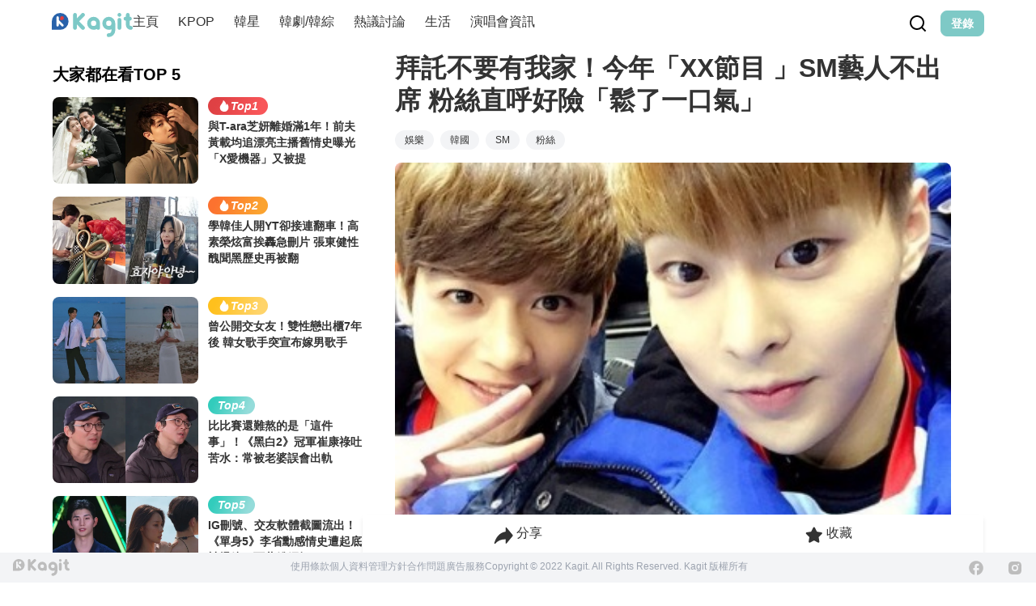

--- FILE ---
content_type: text/html;charset=utf-8
request_url: https://www.kagit.kr/posts/30681
body_size: 51834
content:
<!DOCTYPE html><html  data-theme="light" lang="tw" data-capo=""><head><meta charset="utf-8">
<meta name="viewport" content="width=device-width, initial-scale=1">
<title>拜託不要有我家！今年「XX節目 」SM藝人不出席 粉絲直呼好險「鬆了一口氣」</title>
<style>:where(body, iframe, pre, img, svg, video, canvas, select) { max-width: 100%; overflow: auto; word-break: break-word; }</style>
<style>/*! tailwindcss v3.3.2 | MIT License | https://tailwindcss.com*/*,:after,:before{border:0 solid #e5e7eb;box-sizing:border-box}:after,:before{--tw-content:""}html{line-height:1.5;-webkit-text-size-adjust:100%;font-family:ui-sans-serif,system-ui,-apple-system,BlinkMacSystemFont,Segoe UI,Roboto,Helvetica Neue,Arial,Noto Sans,sans-serif,Apple Color Emoji,Segoe UI Emoji,Segoe UI Symbol,Noto Color Emoji;font-feature-settings:normal;font-variation-settings:normal;-moz-tab-size:4;-o-tab-size:4;tab-size:4}body{line-height:inherit;margin:0}hr{border-top-width:1px;color:inherit;height:0}abbr:where([title]){-webkit-text-decoration:underline dotted;text-decoration:underline dotted}h1,h2,h3,h4,h5,h6{font-size:inherit;font-weight:inherit}a{color:inherit;text-decoration:inherit}b,strong{font-weight:bolder}code,kbd,pre,samp{font-family:ui-monospace,SFMono-Regular,Menlo,Monaco,Consolas,Liberation Mono,Courier New,monospace;font-size:1em}small{font-size:80%}sub,sup{font-size:75%;line-height:0;position:relative;vertical-align:baseline}sub{bottom:-.25em}sup{top:-.5em}table{border-collapse:collapse;border-color:inherit;text-indent:0}button,input,optgroup,select,textarea{color:inherit;font-family:inherit;font-size:100%;font-weight:inherit;line-height:inherit;margin:0;padding:0}button,select{text-transform:none}[type=button],[type=reset],[type=submit],button{-webkit-appearance:button;background-color:transparent;background-image:none}:-moz-focusring{outline:auto}:-moz-ui-invalid{box-shadow:none}progress{vertical-align:baseline}::-webkit-inner-spin-button,::-webkit-outer-spin-button{height:auto}[type=search]{-webkit-appearance:textfield;outline-offset:-2px}::-webkit-search-decoration{-webkit-appearance:none}::-webkit-file-upload-button{-webkit-appearance:button;font:inherit}summary{display:list-item}blockquote,dd,dl,figure,h1,h2,h3,h4,h5,h6,hr,p,pre{margin:0}fieldset{margin:0}fieldset,legend{padding:0}menu,ol,ul{list-style:none;margin:0;padding:0}textarea{resize:vertical}input::-moz-placeholder,textarea::-moz-placeholder{color:#9ca3af;opacity:1}input::placeholder,textarea::placeholder{color:#9ca3af;opacity:1}[role=button],button{cursor:pointer}:disabled{cursor:default}audio,canvas,embed,iframe,img,object,svg,video{display:block;vertical-align:middle}img,video{height:auto;max-width:100%}[hidden]{display:none}:root,[data-theme]{background-color:#fff;background-color:hsl(var(--b1)/var(--tw-bg-opacity,1));color:#1f2937;color:hsl(var(--bc)/var(--tw-text-opacity,1))}html{-webkit-tap-highlight-color:transparent}:root{color-scheme:light;--sf:314 100% 40%;--af:174 75% 39%;--nf:214 20% 14%;--in:198 93% 60%;--su:158 64% 52%;--wa:43 96% 56%;--er:0 91% 71%;--inc:198 100% 12%;--suc:158 100% 10%;--wac:43 100% 11%;--erc:0 100% 14%;--rounded-box:1rem;--rounded-btn:0.5rem;--rounded-badge:1.9rem;--animation-btn:0.25s;--animation-input:.2s;--btn-text-case:uppercase;--btn-focus-scale:0.95;--border-btn:1px;--tab-border:1px;--tab-radius:0.5rem;--p:178 41% 64%;--pc:259 96% 91%;--s:314 100% 47%;--sc:314 100% 91%;--a:174 75% 46%;--ac:174 75% 11%;--n:214 20% 21%;--nc:212 19% 87%;--b1:0 0% 100%;--b2:0 0% 95%;--b3:180 2% 90%;--bc:215 28% 17%;--pf:178 53% 48%}*,:after,:before{--tw-border-spacing-x:0;--tw-border-spacing-y:0;--tw-translate-x:0;--tw-translate-y:0;--tw-rotate:0;--tw-skew-x:0;--tw-skew-y:0;--tw-scale-x:1;--tw-scale-y:1;--tw-pan-x: ;--tw-pan-y: ;--tw-pinch-zoom: ;--tw-scroll-snap-strictness:proximity;--tw-gradient-from-position: ;--tw-gradient-via-position: ;--tw-gradient-to-position: ;--tw-ordinal: ;--tw-slashed-zero: ;--tw-numeric-figure: ;--tw-numeric-spacing: ;--tw-numeric-fraction: ;--tw-ring-inset: ;--tw-ring-offset-width:0px;--tw-ring-offset-color:#fff;--tw-ring-color:rgba(59,130,246,.5);--tw-ring-offset-shadow:0 0 #0000;--tw-ring-shadow:0 0 #0000;--tw-shadow:0 0 #0000;--tw-shadow-colored:0 0 #0000;--tw-blur: ;--tw-brightness: ;--tw-contrast: ;--tw-grayscale: ;--tw-hue-rotate: ;--tw-invert: ;--tw-saturate: ;--tw-sepia: ;--tw-drop-shadow: ;--tw-backdrop-blur: ;--tw-backdrop-brightness: ;--tw-backdrop-contrast: ;--tw-backdrop-grayscale: ;--tw-backdrop-hue-rotate: ;--tw-backdrop-invert: ;--tw-backdrop-opacity: ;--tw-backdrop-saturate: ;--tw-backdrop-sepia: }::backdrop{--tw-border-spacing-x:0;--tw-border-spacing-y:0;--tw-translate-x:0;--tw-translate-y:0;--tw-rotate:0;--tw-skew-x:0;--tw-skew-y:0;--tw-scale-x:1;--tw-scale-y:1;--tw-pan-x: ;--tw-pan-y: ;--tw-pinch-zoom: ;--tw-scroll-snap-strictness:proximity;--tw-gradient-from-position: ;--tw-gradient-via-position: ;--tw-gradient-to-position: ;--tw-ordinal: ;--tw-slashed-zero: ;--tw-numeric-figure: ;--tw-numeric-spacing: ;--tw-numeric-fraction: ;--tw-ring-inset: ;--tw-ring-offset-width:0px;--tw-ring-offset-color:#fff;--tw-ring-color:rgba(59,130,246,.5);--tw-ring-offset-shadow:0 0 #0000;--tw-ring-shadow:0 0 #0000;--tw-shadow:0 0 #0000;--tw-shadow-colored:0 0 #0000;--tw-blur: ;--tw-brightness: ;--tw-contrast: ;--tw-grayscale: ;--tw-hue-rotate: ;--tw-invert: ;--tw-saturate: ;--tw-sepia: ;--tw-drop-shadow: ;--tw-backdrop-blur: ;--tw-backdrop-brightness: ;--tw-backdrop-contrast: ;--tw-backdrop-grayscale: ;--tw-backdrop-hue-rotate: ;--tw-backdrop-invert: ;--tw-backdrop-opacity: ;--tw-backdrop-saturate: ;--tw-backdrop-sepia: }.container{width:100%}@media (min-width:640px){.container{max-width:640px}}@media (min-width:768px){.container{max-width:768px}}@media (min-width:1024px){.container{max-width:1024px}}@media (min-width:1280px){.container{max-width:1280px}}@media (min-width:1536px){.container{max-width:1536px}}.alert{align-content:flex-start;align-items:center;border-width:1px;display:grid;gap:1rem;grid-auto-flow:row;justify-items:center;text-align:center;width:100%;--tw-border-opacity:1;border-color:hsl(var(--b2)/var(--tw-border-opacity));padding:1rem;--tw-text-opacity:1;border-radius:1rem;border-radius:var(--rounded-box,1rem);color:hsl(215 28% 17%/var(--tw-text-opacity));color:hsl(var(--bc)/var(--tw-text-opacity));--alert-bg:hsl(var(--b2));--alert-bg-mix:hsl(var(--b1));background-color:var(--alert-bg)}@media (min-width:640px){.alert{grid-auto-flow:column;grid-template-columns:auto minmax(auto,1fr);justify-items:start;text-align:left}}.avatar{display:inline-flex;position:relative}.avatar>div{aspect-ratio:1/1;display:block;overflow:hidden}.avatar img{height:100%;-o-object-fit:cover;object-fit:cover;width:100%}.avatar.placeholder>div{align-items:center;display:flex;justify-content:center}.badge{align-items:center;border-width:1px;display:inline-flex;font-size:.875rem;height:1.25rem;justify-content:center;line-height:1.25rem;padding-left:.563rem;padding-right:.563rem;transition-duration:.2s;transition-property:color,background-color,border-color,text-decoration-color,fill,stroke,opacity,box-shadow,transform,filter,-webkit-backdrop-filter;transition-property:color,background-color,border-color,text-decoration-color,fill,stroke,opacity,box-shadow,transform,filter,backdrop-filter;transition-property:color,background-color,border-color,text-decoration-color,fill,stroke,opacity,box-shadow,transform,filter,backdrop-filter,-webkit-backdrop-filter;transition-timing-function:cubic-bezier(.4,0,.2,1);width:-moz-fit-content;width:fit-content;--tw-border-opacity:1;border-color:hsl(var(--b2)/var(--tw-border-opacity));--tw-bg-opacity:1;background-color:hsl(0 0% 100%/var(--tw-bg-opacity));background-color:hsl(var(--b1)/var(--tw-bg-opacity));--tw-text-opacity:1;border-radius:1.9rem;border-radius:var(--rounded-badge,1.9rem);color:hsl(215 28% 17%/var(--tw-text-opacity));color:hsl(var(--bc)/var(--tw-text-opacity))}@media (hover:hover){.label a:hover{--tw-text-opacity:1;color:hsl(215 28% 17%/var(--tw-text-opacity));color:hsl(var(--bc)/var(--tw-text-opacity))}.menu :where(li:not(.menu-title):not(.disabled)>:not(ul):not(details):not(.menu-title)):where(.active),.menu :where(li:not(.menu-title):not(.disabled)>details>summary:not(.menu-title)):where(.active){--tw-bg-opacity:1;background-color:hsl(214 20% 21%/var(--tw-bg-opacity));background-color:hsl(var(--n)/var(--tw-bg-opacity));--tw-text-opacity:1;color:hsl(212 19% 87%/var(--tw-text-opacity));color:hsl(var(--nc)/var(--tw-text-opacity))}.radio-primary:hover{--tw-border-opacity:1;border-color:hsl(var(--p)/var(--tw-border-opacity))}.tab:hover{--tw-text-opacity:1}}.btn{align-items:center;animation:button-pop .25s ease-out;animation:button-pop var(--animation-btn,.25s) ease-out;border-color:transparent;border-color:hsl(var(--b2)/var(--tw-border-opacity));border-radius:.5rem;border-radius:var(--rounded-btn,.5rem);border-width:1px;border-width:var(--border-btn,1px);cursor:pointer;display:inline-flex;flex-shrink:0;flex-wrap:wrap;font-size:.875rem;font-weight:600;gap:.5rem;height:3rem;justify-content:center;line-height:1.25rem;line-height:1em;min-height:3rem;padding-left:1rem;padding-right:1rem;text-align:center;text-decoration-line:none;text-transform:uppercase;text-transform:var(--btn-text-case,uppercase);transition-duration:.2s;transition-property:color,background-color,border-color,text-decoration-color,fill,stroke,opacity,box-shadow,transform,filter,-webkit-backdrop-filter;transition-property:color,background-color,border-color,text-decoration-color,fill,stroke,opacity,box-shadow,transform,filter,backdrop-filter;transition-property:color,background-color,border-color,text-decoration-color,fill,stroke,opacity,box-shadow,transform,filter,backdrop-filter,-webkit-backdrop-filter;transition-timing-function:cubic-bezier(.4,0,.2,1);-webkit-user-select:none;-moz-user-select:none;user-select:none;--tw-border-opacity:1;--tw-bg-opacity:1;background-color:hsl(0 0% 95%/var(--tw-bg-opacity));background-color:hsl(var(--b2)/var(--tw-bg-opacity));--tw-text-opacity:1;outline-color:#1f2937;outline-color:hsl(var(--bc)/1)}.btn,.btn-disabled,.btn:disabled,.btn[disabled]{color:hsl(215 28% 17%/var(--tw-text-opacity));color:hsl(var(--bc)/var(--tw-text-opacity))}.btn-disabled,.btn:disabled,.btn[disabled]{pointer-events:none;--tw-border-opacity:0;background-color:hsl(214 20% 21%/var(--tw-bg-opacity));background-color:hsl(var(--n)/var(--tw-bg-opacity));--tw-bg-opacity:0.2;--tw-text-opacity:0.2}.btn-circle{border-radius:9999px;height:3rem;padding:0;width:3rem}.btn-group{display:inline-flex}.btn-group>input[type=radio].btn{-webkit-appearance:none;-moz-appearance:none;appearance:none}.btn-group>input[type=radio].btn:before{content:attr(data-title)}.btn:is(input[type=checkbox]),.btn:is(input[type=radio]){-webkit-appearance:none;-moz-appearance:none;appearance:none}.btn:is(input[type=checkbox]):after,.btn:is(input[type=radio]):after{--tw-content:attr(aria-label);content:var(--tw-content)}.card{border-radius:1rem;border-radius:var(--rounded-box,1rem);display:flex;flex-direction:column;position:relative}.card:focus{outline:2px solid transparent;outline-offset:2px}.card-body{display:flex;flex:1 1 auto;flex-direction:column;gap:.5rem;padding:2rem;padding:var(--padding-card,2rem)}.card-body :where(p){flex-grow:1}.card figure{align-items:center;display:flex;justify-content:center}.card.image-full{display:grid}.card.image-full:before{content:"";position:relative;z-index:10;--tw-bg-opacity:1;background-color:hsl(214 20% 21%/var(--tw-bg-opacity));background-color:hsl(var(--n)/var(--tw-bg-opacity));border-radius:1rem;border-radius:var(--rounded-box,1rem);opacity:.75}.card.image-full:before,.card.image-full>*{grid-column-start:1;grid-row-start:1}.card.image-full>figure img{height:100%;-o-object-fit:cover;object-fit:cover}.card.image-full>.card-body{position:relative;z-index:20;--tw-text-opacity:1;color:hsl(212 19% 87%/var(--tw-text-opacity));color:hsl(var(--nc)/var(--tw-text-opacity))}.checkbox{flex-shrink:0;--chkbg:var(--bc);--chkfg:var(--b1);-webkit-appearance:none;-moz-appearance:none;appearance:none;border-color:hsl(var(--bc)/var(--tw-border-opacity));border-width:1px;cursor:pointer;height:1.5rem;width:1.5rem;--tw-border-opacity:0.2;border-radius:.5rem;border-radius:var(--rounded-btn,.5rem)}.collapse:not(td):not(tr):not(colgroup){visibility:visible}.collapse{border-radius:1rem;border-radius:var(--rounded-box,1rem);display:grid;grid-template-rows:auto 0fr;overflow:hidden;position:relative;transition:grid-template-rows .2s;width:100%}.collapse-content,.collapse-title,.collapse>input[type=checkbox],.collapse>input[type=radio]{grid-column-start:1;grid-row-start:1}.collapse>input[type=checkbox],.collapse>input[type=radio]{-webkit-appearance:none;-moz-appearance:none;appearance:none;opacity:0}.collapse-content{cursor:unset;grid-column-start:1;grid-row-start:2;min-height:0;padding-left:1rem;padding-right:1rem;transition:visibility .2s;transition:padding .2s ease-in-out,background-color .2s ease-in-out;visibility:hidden}.collapse-open,.collapse:focus:not(.collapse-close),.collapse[open]{grid-template-rows:auto 1fr}.collapse:not(.collapse-close):has(>input[type=checkbox]:checked),.collapse:not(.collapse-close):has(>input[type=radio]:checked){grid-template-rows:auto 1fr}.collapse-open .collapse-content,.collapse:focus:not(.collapse-close) .collapse-content,.collapse:not(.collapse-close) input[type=checkbox]:checked~.collapse-content,.collapse:not(.collapse-close) input[type=radio]:checked~.collapse-content,.collapse[open] .collapse-content{min-height:-moz-fit-content;min-height:fit-content;visibility:visible}.divider{align-items:center;align-self:stretch;display:flex;flex-direction:row;height:1rem;margin-bottom:1rem;margin-top:1rem;white-space:nowrap}.divider:after,.divider:before{content:"";flex-grow:1;height:.125rem;width:100%}.drawer{display:grid;grid-auto-columns:max-content auto;position:relative;width:100%}.drawer-content{grid-column-start:2;grid-row-start:1}.drawer-side{align-items:flex-start;display:grid;grid-column-start:1;grid-row-start:1;grid-template-columns:repeat(1,minmax(0,1fr));grid-template-rows:repeat(1,minmax(0,1fr));height:100vh;height:100dvh;justify-items:start;left:0;overflow-y:auto;overscroll-behavior:contain;pointer-events:none;position:fixed;scrollbar-width:none;top:0;visibility:hidden;width:100%}.drawer-side::-webkit-scrollbar{display:none}.drawer-side>:not(.drawer-overlay){transform:translateX(-100%);transition:transform .4s ease-out}[dir=rtl] .drawer-side>:not(.drawer-overlay){transform:translateX(100%)}.drawer-toggle{-webkit-appearance:none;-moz-appearance:none;appearance:none;height:0;opacity:0;position:fixed;width:0}.drawer-toggle:checked~.drawer-side{pointer-events:auto;visibility:visible}.drawer-toggle:checked~.drawer-side>*{grid-column-start:1;grid-row-start:1}.drawer-toggle:checked~.drawer-side>:not(.drawer-overlay){transform:translateX(0)}.drawer-toggle:checked~.drawer-side>.drawer-overlay{background-color:rgba(0,0,0,.4);place-self:stretch;position:sticky;top:0}.drawer-end{grid-auto-columns:auto max-content}.drawer-end .drawer-toggle~.drawer-content{grid-column-start:1}.drawer-end .drawer-toggle~.drawer-side{justify-items:end}.drawer-end .drawer-toggle~.drawer-side>:not(.drawer-overlay){transform:translateX(100%)}[dir=rtl] .drawer-end .drawer-toggle~.drawer-side>:not(.drawer-overlay){transform:translateX(-100%)}.drawer-end .drawer-toggle:checked~.drawer-side>:not(.drawer-overlay){transform:translateX(0)}.dropdown{display:inline-block;position:relative}.dropdown>:focus{outline:2px solid transparent;outline-offset:2px}.dropdown .dropdown-content{position:absolute}.dropdown:is(:not(details)) .dropdown-content{opacity:0;transform-origin:top;visibility:hidden;--tw-scale-x:.95;--tw-scale-y:.95;transform:translate(var(--tw-translate-x),var(--tw-translate-y)) rotate(var(--tw-rotate)) skewX(var(--tw-skew-x)) skewY(var(--tw-skew-y)) scaleX(var(--tw-scale-x)) scaleY(var(--tw-scale-y));transition-duration:.2s;transition-property:color,background-color,border-color,text-decoration-color,fill,stroke,opacity,box-shadow,transform,filter,-webkit-backdrop-filter;transition-property:color,background-color,border-color,text-decoration-color,fill,stroke,opacity,box-shadow,transform,filter,backdrop-filter;transition-property:color,background-color,border-color,text-decoration-color,fill,stroke,opacity,box-shadow,transform,filter,backdrop-filter,-webkit-backdrop-filter;transition-timing-function:cubic-bezier(.4,0,.2,1)}.dropdown-end .dropdown-content{right:0}.dropdown-left .dropdown-content{bottom:auto;right:100%;top:0;transform-origin:right}.dropdown-right .dropdown-content{bottom:auto;left:100%;top:0;transform-origin:left}.dropdown-bottom .dropdown-content{bottom:auto;top:100%;transform-origin:top}.dropdown-top .dropdown-content{bottom:100%;top:auto;transform-origin:bottom}.dropdown-end.dropdown-left .dropdown-content,.dropdown-end.dropdown-right .dropdown-content{bottom:0;top:auto}.dropdown.dropdown-open .dropdown-content,.dropdown:focus-within .dropdown-content,.dropdown:not(.dropdown-hover):focus .dropdown-content{opacity:1;visibility:visible}@media (hover:hover){.dropdown.dropdown-hover:hover .dropdown-content{opacity:1;visibility:visible}.btm-nav>.disabled:hover,.btm-nav>[disabled]:hover{pointer-events:none;--tw-border-opacity:0;background-color:hsl(214 20% 21%/var(--tw-bg-opacity));background-color:hsl(var(--n)/var(--tw-bg-opacity));--tw-bg-opacity:0.1;color:hsl(215 28% 17%/var(--tw-text-opacity));color:hsl(var(--bc)/var(--tw-text-opacity));--tw-text-opacity:0.2}.btn:hover{background-color:hsl(180 2% 90%/var(--tw-bg-opacity));background-color:hsl(var(--b3)/var(--tw-bg-opacity));border-color:hsl(var(--b3)/var(--tw-border-opacity))}.btn-primary:hover,.btn:hover{--tw-border-opacity:1;--tw-bg-opacity:1}.btn-primary:hover{background-color:hsl(178 53% 48%/var(--tw-bg-opacity));background-color:hsl(var(--pf)/var(--tw-bg-opacity));border-color:hsl(var(--pf)/var(--tw-border-opacity))}.btn-warning:hover{--tw-border-opacity:1;border-color:hsl(var(--wa)/var(--tw-border-opacity));--tw-bg-opacity:1;background-color:hsl(43 96% 56%/var(--tw-bg-opacity));background-color:hsl(var(--wa)/var(--tw-bg-opacity))}.btn.glass:hover{--glass-opacity:25%;--glass-border-opacity:15%}.btn-ghost:hover{--tw-border-opacity:0;background-color:hsl(215 28% 17%/var(--tw-bg-opacity));background-color:hsl(var(--bc)/var(--tw-bg-opacity));--tw-bg-opacity:0.2}.btn-outline.btn-primary:hover{background-color:hsl(178 53% 48%/var(--tw-bg-opacity));background-color:hsl(var(--pf)/var(--tw-bg-opacity));border-color:hsl(var(--pf)/var(--tw-border-opacity));color:hsl(259 96% 91%/var(--tw-text-opacity));color:hsl(var(--pc)/var(--tw-text-opacity))}.btn-outline.btn-primary:hover,.btn-outline.btn-warning:hover{--tw-border-opacity:1;--tw-bg-opacity:1;--tw-text-opacity:1}.btn-outline.btn-warning:hover{background-color:hsl(43 96% 56%/var(--tw-bg-opacity));background-color:hsl(var(--wa)/var(--tw-bg-opacity));border-color:hsl(var(--wa)/var(--tw-border-opacity));color:hsl(43 100% 11%/var(--tw-text-opacity));color:hsl(var(--wac)/var(--tw-text-opacity))}.btn-disabled:hover,.btn:disabled:hover,.btn[disabled]:hover{--tw-border-opacity:0;background-color:hsl(214 20% 21%/var(--tw-bg-opacity));background-color:hsl(var(--n)/var(--tw-bg-opacity));--tw-bg-opacity:0.2;color:hsl(215 28% 17%/var(--tw-text-opacity));color:hsl(var(--bc)/var(--tw-text-opacity));--tw-text-opacity:0.2}.btn:is(input[type=checkbox]:checked):hover,.btn:is(input[type=radio]:checked):hover{--tw-border-opacity:1;border-color:hsl(var(--pf)/var(--tw-border-opacity));--tw-bg-opacity:1;background-color:hsl(178 53% 48%/var(--tw-bg-opacity));background-color:hsl(var(--pf)/var(--tw-bg-opacity))}.dropdown.dropdown-hover:hover .dropdown-content{--tw-scale-x:1;--tw-scale-y:1;transform:translate(var(--tw-translate-x),var(--tw-translate-y)) rotate(var(--tw-rotate)) skewX(var(--tw-skew-x)) skewY(var(--tw-skew-y)) scaleX(var(--tw-scale-x)) scaleY(var(--tw-scale-y))}.menu :where(li:not(.menu-title):not(.disabled)>:not(ul):not(details):not(.menu-title)):not(.active):hover,.menu :where(li:not(.menu-title):not(.disabled)>details>summary:not(.menu-title)):not(.active):hover{background-color:rgba(31,41,55,.1);background-color:hsl(var(--bc)/.1);cursor:pointer;--tw-text-opacity:1;color:hsl(215 28% 17%/var(--tw-text-opacity));color:hsl(var(--bc)/var(--tw-text-opacity));outline:2px solid transparent;outline-offset:2px}.tab[disabled],.tab[disabled]:hover{color:hsl(215 28% 17%/var(--tw-text-opacity));color:hsl(var(--bc)/var(--tw-text-opacity));cursor:not-allowed;--tw-text-opacity:0.2}}.dropdown:is(details) summary::-webkit-details-marker{display:none}.file-input{border-color:hsl(var(--bc)/var(--tw-border-opacity));border-width:1px;flex-shrink:1;font-size:1rem;height:3rem;line-height:2;line-height:1.5rem;overflow:hidden;padding-right:1rem;--tw-border-opacity:0;--tw-bg-opacity:1;background-color:hsl(0 0% 100%/var(--tw-bg-opacity));background-color:hsl(var(--b1)/var(--tw-bg-opacity));border-radius:.5rem;border-radius:var(--rounded-btn,.5rem)}.file-input::file-selector-button{align-items:center;border-style:solid;cursor:pointer;display:inline-flex;flex-shrink:0;flex-wrap:wrap;font-size:.875rem;height:2.875rem;justify-content:center;line-height:1.25rem;line-height:1em;margin-right:1rem;min-height:2.875rem;padding-left:1rem;padding-right:1rem;text-align:center;transition-duration:.2s;transition-property:color,background-color,border-color,text-decoration-color,fill,stroke,opacity,box-shadow,transform,filter,-webkit-backdrop-filter;transition-property:color,background-color,border-color,text-decoration-color,fill,stroke,opacity,box-shadow,transform,filter,backdrop-filter;transition-property:color,background-color,border-color,text-decoration-color,fill,stroke,opacity,box-shadow,transform,filter,backdrop-filter,-webkit-backdrop-filter;transition-timing-function:cubic-bezier(.4,0,.2,1);-webkit-user-select:none;-moz-user-select:none;user-select:none;--tw-border-opacity:1;border-color:hsl(var(--n)/var(--tw-border-opacity));--tw-bg-opacity:1;background-color:hsl(214 20% 21%/var(--tw-bg-opacity));background-color:hsl(var(--n)/var(--tw-bg-opacity));font-weight:600;text-transform:uppercase;text-transform:var(--btn-text-case,uppercase);--tw-text-opacity:1;animation:button-pop .25s ease-out;animation:button-pop var(--animation-btn,.25s) ease-out;border-width:1px;border-width:var(--border-btn,1px);color:hsl(212 19% 87%/var(--tw-text-opacity));color:hsl(var(--nc)/var(--tw-text-opacity));text-decoration-line:none}.footer{-moz-column-gap:1rem;column-gap:1rem;font-size:.875rem;grid-auto-flow:row;line-height:1.25rem;row-gap:2.5rem;width:100%}.footer,.footer>*{display:grid;place-items:start}.footer>*{gap:.5rem}@media (min-width:48rem){.footer{grid-auto-flow:column}.footer-center{grid-auto-flow:row dense}}.form-control{flex-direction:column}.form-control,.label{display:flex}.label{align-items:center;justify-content:space-between;padding:.5rem .25rem;-webkit-user-select:none;-moz-user-select:none;user-select:none}.indicator{display:inline-flex;position:relative;width:-moz-max-content;width:max-content}.indicator :where(.indicator-item){position:absolute;white-space:nowrap;z-index:1}.input{border-color:hsl(var(--bc)/var(--tw-border-opacity));border-width:1px;flex-shrink:1;font-size:1rem;height:3rem;line-height:2;line-height:1.5rem;padding-left:1rem;padding-right:1rem;--tw-border-opacity:0;--tw-bg-opacity:1;background-color:hsl(0 0% 100%/var(--tw-bg-opacity));background-color:hsl(var(--b1)/var(--tw-bg-opacity));border-radius:.5rem;border-radius:var(--rounded-btn,.5rem)}.input-group{align-items:stretch;display:flex;width:100%}.input-group>.input{isolation:isolate}.input-group>*,.input-group>.input,.input-group>.select,.input-group>.textarea{border-radius:0}.input-group :where(span){align-items:center;display:flex;--tw-bg-opacity:1;background-color:hsl(180 2% 90%/var(--tw-bg-opacity));background-color:hsl(var(--b3)/var(--tw-bg-opacity));padding-left:1rem;padding-right:1rem}.input-group>:first-child{border-bottom-left-radius:.5rem;border-bottom-left-radius:var(--rounded-btn,.5rem);border-bottom-right-radius:0;border-top-left-radius:.5rem;border-top-left-radius:var(--rounded-btn,.5rem);border-top-right-radius:0}.input-group>:last-child{border-bottom-left-radius:0;border-bottom-right-radius:.5rem;border-bottom-right-radius:var(--rounded-btn,.5rem);border-top-left-radius:0;border-top-right-radius:.5rem;border-top-right-radius:var(--rounded-btn,.5rem)}.join{align-items:stretch;border-radius:.5rem;border-radius:var(--rounded-btn,.5rem);display:inline-flex}.join :where(.join-item){border-bottom-left-radius:0;border-bottom-right-radius:0;border-top-left-radius:0;border-top-right-radius:0}.join .join-item:not(:first-child):not(:last-child),.join :not(:first-child):not(:last-child) .join-item{border-bottom-left-radius:0;border-bottom-right-radius:0;border-top-left-radius:0;border-top-right-radius:0}.join .join-item:first-child:not(:last-child),.join :first-child:not(:last-child) .join-item{border-bottom-right-radius:0;border-top-right-radius:0}.join :where(.join-item:first-child:not(:last-child)),.join :where(:first-child:not(:last-child) .join-item){border-bottom-left-radius:inherit;border-top-left-radius:inherit}.join .join-item:last-child:not(:first-child),.join :last-child:not(:first-child) .join-item{border-bottom-left-radius:0;border-top-left-radius:0}.join :where(.join-item:last-child:not(:first-child)),.join :where(:last-child:not(:first-child) .join-item){border-bottom-right-radius:inherit;border-top-right-radius:inherit}:where(.join *){border-radius:inherit}.link{cursor:pointer;text-decoration-line:underline}.mask{-webkit-mask-position:center;mask-position:center;-webkit-mask-repeat:no-repeat;mask-repeat:no-repeat;-webkit-mask-size:contain;mask-size:contain}.menu{display:flex;flex-direction:column;flex-wrap:wrap;font-size:.875rem;line-height:1.25rem;padding:.5rem}.menu :where(li ul){margin-left:1rem;padding-left:.5rem;position:relative;white-space:nowrap}.menu :where(li:not(.menu-title)>:not(ul):not(details):not(.menu-title)),.menu :where(li:not(.menu-title)>details>summary:not(.menu-title)){align-content:flex-start;align-items:center;border-radius:.5rem;border-radius:var(--rounded-btn,.5rem);display:grid;gap:.5rem;grid-auto-columns:max-content auto max-content;grid-auto-flow:column;padding:.5rem 1rem;text-align:left;transition-duration:.2s;transition-property:color,background-color,border-color,text-decoration-color,fill,stroke,opacity,box-shadow,transform,filter,-webkit-backdrop-filter;transition-property:color,background-color,border-color,text-decoration-color,fill,stroke,opacity,box-shadow,transform,filter,backdrop-filter;transition-property:color,background-color,border-color,text-decoration-color,fill,stroke,opacity,box-shadow,transform,filter,backdrop-filter,-webkit-backdrop-filter;transition-timing-function:cubic-bezier(.4,0,.2,1);-webkit-user-select:none;-moz-user-select:none;user-select:none}.menu li.disabled{color:rgba(31,41,55,.3);color:hsl(var(--bc)/.3);cursor:not-allowed;-webkit-user-select:none;-moz-user-select:none;user-select:none}.menu :where(li>.menu-dropdown:not(.menu-dropdown-show)){display:none}:where(.menu li){align-items:stretch;display:flex;flex-direction:column;flex-shrink:0;flex-wrap:wrap;position:relative}:where(.menu li) .badge{justify-self:end}.modal{background-color:transparent;display:grid;height:100%;inset:0;justify-items:center;margin:0;max-height:none;max-width:none;opacity:0;overflow-y:hidden;overscroll-behavior:contain;padding:0;pointer-events:none;position:fixed;transition-duration:.2s;transition-property:transform,opacity,visibility;transition-timing-function:cubic-bezier(.4,0,.2,1);width:100%;z-index:999}:where(.modal){align-items:center}.modal-box{grid-column-start:1;grid-row-start:1;max-height:calc(100vh - 5em);max-width:32rem;width:91.666667%;--tw-scale-x:.9;--tw-scale-y:.9;transform:translate(var(--tw-translate-x),var(--tw-translate-y)) rotate(var(--tw-rotate)) skewX(var(--tw-skew-x)) skewY(var(--tw-skew-y)) scaleX(var(--tw-scale-x)) scaleY(var(--tw-scale-y));--tw-bg-opacity:1;background-color:hsl(0 0% 100%/var(--tw-bg-opacity));background-color:hsl(var(--b1)/var(--tw-bg-opacity));border-bottom-left-radius:1rem;border-bottom-left-radius:var(--rounded-box,1rem);border-bottom-right-radius:1rem;border-bottom-right-radius:var(--rounded-box,1rem);border-top-left-radius:1rem;border-top-left-radius:var(--rounded-box,1rem);border-top-right-radius:1rem;border-top-right-radius:var(--rounded-box,1rem);box-shadow:0 25px 50px -12px rgba(0,0,0,.25);overflow-y:auto;overscroll-behavior:contain;padding:1.5rem;transition-duration:.2s;transition-property:color,background-color,border-color,text-decoration-color,fill,stroke,opacity,box-shadow,transform,filter,-webkit-backdrop-filter;transition-property:color,background-color,border-color,text-decoration-color,fill,stroke,opacity,box-shadow,transform,filter,backdrop-filter;transition-property:color,background-color,border-color,text-decoration-color,fill,stroke,opacity,box-shadow,transform,filter,backdrop-filter,-webkit-backdrop-filter;transition-timing-function:cubic-bezier(.4,0,.2,1)}.modal-open,.modal-toggle:checked+.modal,.modal:target,.modal[open]{opacity:1;pointer-events:auto;visibility:visible}.modal-action{display:flex;justify-content:flex-end;margin-top:1.5rem}.modal-toggle{-webkit-appearance:none;-moz-appearance:none;appearance:none;height:0;opacity:0;position:fixed;width:0}:root:has(:is(.modal-open,.modal:target,.modal-toggle:checked+.modal,.modal[open])){overflow:hidden}.navbar{align-items:center;display:flex;min-height:4rem;padding:.5rem;padding:var(--navbar-padding,.5rem);width:100%}:where(.navbar>*){align-items:center;display:inline-flex}.navbar-start{justify-content:flex-start;width:50%}.navbar-center{flex-shrink:0}.navbar-end{justify-content:flex-end;width:50%}.radio{--chkbg:var(--bc);border-radius:9999px;height:1.5rem;width:1.5rem;--tw-border-opacity:0.2}.radio,.select{-webkit-appearance:none;-moz-appearance:none;appearance:none;border-color:hsl(var(--bc)/var(--tw-border-opacity));border-width:1px;cursor:pointer;flex-shrink:0}.select{display:inline-flex;font-size:.875rem;height:3rem;line-height:1.25rem;line-height:2;min-height:3rem;padding-left:1rem;padding-right:2.5rem;-webkit-user-select:none;-moz-user-select:none;user-select:none;--tw-border-opacity:0;--tw-bg-opacity:1;background-color:hsl(0 0% 100%/var(--tw-bg-opacity));background-color:hsl(var(--b1)/var(--tw-bg-opacity));background-image:linear-gradient(45deg,transparent 50%,currentColor 0),linear-gradient(135deg,currentColor 50%,transparent 0);background-position:calc(100% - 20px) calc(1px + 50%),calc(100% - 16px) calc(1px + 50%);background-repeat:no-repeat;background-size:4px 4px,4px 4px;border-radius:.5rem;border-radius:var(--rounded-btn,.5rem);font-weight:600}.select[multiple]{height:auto}.tabs{align-items:flex-end;display:flex;flex-wrap:wrap}.tab{align-items:center;cursor:pointer;display:inline-flex;flex-wrap:wrap;height:2rem;justify-content:center;position:relative;text-align:center;-webkit-user-select:none;-moz-user-select:none;user-select:none;--tab-padding:1rem;--tw-text-opacity:0.5;--tab-color:hsl(var(--bc)/var(--tw-text-opacity,1));--tab-bg:hsl(var(--b1)/var(--tw-bg-opacity,1));--tab-border-color:hsl(var(--b3)/var(--tw-bg-opacity,1));color:var(--tab-color);padding-left:1rem;padding-left:var(--tab-padding,1rem);padding-right:1rem;padding-right:var(--tab-padding,1rem)}.tab,.textarea{font-size:.875rem;line-height:1.25rem;line-height:2}.textarea{border-color:hsl(var(--bc)/var(--tw-border-opacity));border-width:1px;flex-shrink:1;min-height:3rem;padding:.5rem 1rem;--tw-border-opacity:0;--tw-bg-opacity:1;background-color:hsl(0 0% 100%/var(--tw-bg-opacity));background-color:hsl(var(--b1)/var(--tw-bg-opacity));border-radius:.5rem;border-radius:var(--rounded-btn,.5rem)}.toast{display:flex;flex-direction:column;gap:.5rem;min-width:-moz-fit-content;min-width:fit-content;padding:1rem;position:fixed;white-space:nowrap}.alert-info{border-color:rgba(58,191,248,.2);border-color:hsl(var(--in)/.2);--tw-text-opacity:1;color:hsl(198 100% 12%/var(--tw-text-opacity));color:hsl(var(--inc)/var(--tw-text-opacity));--alert-bg:hsl(var(--in));--alert-bg-mix:hsl(var(--b1))}.alert-success{border-color:rgba(54,211,153,.2);border-color:hsl(var(--su)/.2);--tw-text-opacity:1;color:hsl(158 100% 10%/var(--tw-text-opacity));color:hsl(var(--suc)/var(--tw-text-opacity));--alert-bg:hsl(var(--su));--alert-bg-mix:hsl(var(--b1))}.alert-warning{border-color:rgba(251,189,35,.2);border-color:hsl(var(--wa)/.2);--tw-text-opacity:1;color:hsl(43 100% 11%/var(--tw-text-opacity));color:hsl(var(--wac)/var(--tw-text-opacity));--alert-bg:hsl(var(--wa));--alert-bg-mix:hsl(var(--b1))}.alert-error{border-color:hsla(0,91%,71%,.2);border-color:hsl(var(--er)/.2);--tw-text-opacity:1;color:hsl(0 100% 14%/var(--tw-text-opacity));color:hsl(var(--erc)/var(--tw-text-opacity));--alert-bg:hsl(var(--er));--alert-bg-mix:hsl(var(--b1))}.avatar-group :where(.avatar){border-radius:9999px;border-width:4px;overflow:hidden;--tw-border-opacity:1;border-color:hsl(var(--b1)/var(--tw-border-opacity))}.badge-primary{--tw-border-opacity:1;border-color:hsl(var(--p)/var(--tw-border-opacity));--tw-bg-opacity:1;background-color:hsl(178 41% 64%/var(--tw-bg-opacity));background-color:hsl(var(--p)/var(--tw-bg-opacity));--tw-text-opacity:1;color:hsl(259 96% 91%/var(--tw-text-opacity));color:hsl(var(--pc)/var(--tw-text-opacity))}.badge-outline.badge-primary{--tw-text-opacity:1;color:hsl(178 41% 64%/var(--tw-text-opacity));color:hsl(var(--p)/var(--tw-text-opacity))}.btm-nav>:where(.active){border-top-width:2px;--tw-bg-opacity:1;background-color:hsl(0 0% 100%/var(--tw-bg-opacity));background-color:hsl(var(--b1)/var(--tw-bg-opacity))}.btm-nav>.disabled,.btm-nav>[disabled]{pointer-events:none;--tw-border-opacity:0;background-color:hsl(214 20% 21%/var(--tw-bg-opacity));background-color:hsl(var(--n)/var(--tw-bg-opacity));--tw-bg-opacity:0.1;color:hsl(215 28% 17%/var(--tw-text-opacity));color:hsl(var(--bc)/var(--tw-text-opacity));--tw-text-opacity:0.2}.btm-nav>* .label{font-size:1rem;line-height:1.5rem}.btn:active:focus,.btn:active:hover{animation:button-pop 0s ease-out;transform:scale(.95);transform:scale(var(--btn-focus-scale,.97))}.btn-active{--tw-border-opacity:1;border-color:hsl(var(--b3)/var(--tw-border-opacity));--tw-bg-opacity:1;background-color:hsl(180 2% 90%/var(--tw-bg-opacity));background-color:hsl(var(--b3)/var(--tw-bg-opacity))}.btn:focus-visible{outline-offset:2px;outline-style:solid;outline-width:2px}.btn-primary{--tw-border-opacity:1;border-color:hsl(var(--p)/var(--tw-border-opacity));--tw-bg-opacity:1;background-color:hsl(178 41% 64%/var(--tw-bg-opacity));background-color:hsl(var(--p)/var(--tw-bg-opacity));--tw-text-opacity:1;color:hsl(259 96% 91%/var(--tw-text-opacity));color:hsl(var(--pc)/var(--tw-text-opacity));outline-color:#7ec9c6;outline-color:hsl(var(--p)/1)}.btn-primary.btn-active{--tw-border-opacity:1;border-color:hsl(var(--pf)/var(--tw-border-opacity));--tw-bg-opacity:1;background-color:hsl(178 53% 48%/var(--tw-bg-opacity));background-color:hsl(var(--pf)/var(--tw-bg-opacity))}.btn-secondary.btn-active{--tw-border-opacity:1;border-color:hsl(var(--sf)/var(--tw-border-opacity));--tw-bg-opacity:1;background-color:hsl(314 100% 40%/var(--tw-bg-opacity));background-color:hsl(var(--sf)/var(--tw-bg-opacity))}.btn-accent.btn-active{--tw-border-opacity:1;border-color:hsl(var(--af)/var(--tw-border-opacity));--tw-bg-opacity:1;background-color:hsl(174 75% 39%/var(--tw-bg-opacity));background-color:hsl(var(--af)/var(--tw-bg-opacity))}.btn-neutral.btn-active{--tw-border-opacity:1;border-color:hsl(var(--nf)/var(--tw-border-opacity));--tw-bg-opacity:1;background-color:hsl(214 20% 14%/var(--tw-bg-opacity));background-color:hsl(var(--nf)/var(--tw-bg-opacity))}.btn-info.btn-active{--tw-border-opacity:1;border-color:hsl(var(--in)/var(--tw-border-opacity));--tw-bg-opacity:1;background-color:hsl(198 93% 60%/var(--tw-bg-opacity));background-color:hsl(var(--in)/var(--tw-bg-opacity))}.btn-success.btn-active{--tw-border-opacity:1;border-color:hsl(var(--su)/var(--tw-border-opacity));--tw-bg-opacity:1;background-color:hsl(158 64% 52%/var(--tw-bg-opacity));background-color:hsl(var(--su)/var(--tw-bg-opacity))}.btn-warning{--tw-border-opacity:1;--tw-bg-opacity:1;--tw-text-opacity:1;color:hsl(43 100% 11%/var(--tw-text-opacity));color:hsl(var(--wac)/var(--tw-text-opacity));outline-color:#fbbd23;outline-color:hsl(var(--wa)/1)}.btn-warning,.btn-warning.btn-active{background-color:hsl(43 96% 56%/var(--tw-bg-opacity));background-color:hsl(var(--wa)/var(--tw-bg-opacity));border-color:hsl(var(--wa)/var(--tw-border-opacity))}.btn-error.btn-active,.btn-warning.btn-active{--tw-border-opacity:1;--tw-bg-opacity:1}.btn-error.btn-active{background-color:hsl(0 91% 71%/var(--tw-bg-opacity));background-color:hsl(var(--er)/var(--tw-bg-opacity));border-color:hsl(var(--er)/var(--tw-border-opacity))}.btn.glass{--tw-shadow:0 0 #0000;--tw-shadow-colored:0 0 #0000;box-shadow:0 0 #0000,0 0 #0000,var(--tw-shadow);box-shadow:var(--tw-ring-offset-shadow,0 0 #0000),var(--tw-ring-shadow,0 0 #0000),var(--tw-shadow);outline-color:currentColor}.btn.glass.btn-active{--glass-opacity:25%;--glass-border-opacity:15%}.btn-ghost{background-color:transparent;border-color:transparent;border-width:1px;color:currentColor;--tw-shadow:0 0 #0000;--tw-shadow-colored:0 0 #0000;box-shadow:0 0 #0000,0 0 #0000,var(--tw-shadow);box-shadow:var(--tw-ring-offset-shadow,0 0 #0000),var(--tw-ring-shadow,0 0 #0000),var(--tw-shadow);outline-color:currentColor}.btn-ghost.btn-active{--tw-border-opacity:0;background-color:hsl(215 28% 17%/var(--tw-bg-opacity));background-color:hsl(var(--bc)/var(--tw-bg-opacity));--tw-bg-opacity:0.2}.btn-link.btn-active{background-color:transparent;border-color:transparent;text-decoration-line:underline}.btn-outline.btn-active{--tw-border-opacity:1;border-color:hsl(var(--bc)/var(--tw-border-opacity));--tw-bg-opacity:1;background-color:hsl(215 28% 17%/var(--tw-bg-opacity));background-color:hsl(var(--bc)/var(--tw-bg-opacity));--tw-text-opacity:1;color:hsl(0 0% 100%/var(--tw-text-opacity));color:hsl(var(--b1)/var(--tw-text-opacity))}.btn-outline.btn-primary{--tw-text-opacity:1;color:hsl(178 41% 64%/var(--tw-text-opacity));color:hsl(var(--p)/var(--tw-text-opacity))}.btn-outline.btn-primary.btn-active{--tw-border-opacity:1;border-color:hsl(var(--pf)/var(--tw-border-opacity));--tw-bg-opacity:1;background-color:hsl(178 53% 48%/var(--tw-bg-opacity));background-color:hsl(var(--pf)/var(--tw-bg-opacity));--tw-text-opacity:1;color:hsl(259 96% 91%/var(--tw-text-opacity));color:hsl(var(--pc)/var(--tw-text-opacity))}.btn-outline.btn-secondary.btn-active{--tw-border-opacity:1;border-color:hsl(var(--sf)/var(--tw-border-opacity));--tw-bg-opacity:1;background-color:hsl(314 100% 40%/var(--tw-bg-opacity));background-color:hsl(var(--sf)/var(--tw-bg-opacity));--tw-text-opacity:1;color:hsl(314 100% 91%/var(--tw-text-opacity));color:hsl(var(--sc)/var(--tw-text-opacity))}.btn-outline.btn-accent.btn-active{--tw-border-opacity:1;border-color:hsl(var(--af)/var(--tw-border-opacity));--tw-bg-opacity:1;background-color:hsl(174 75% 39%/var(--tw-bg-opacity));background-color:hsl(var(--af)/var(--tw-bg-opacity));--tw-text-opacity:1;color:hsl(174 75% 11%/var(--tw-text-opacity));color:hsl(var(--ac)/var(--tw-text-opacity))}.btn-outline.btn-success.btn-active{--tw-border-opacity:1;border-color:hsl(var(--su)/var(--tw-border-opacity));--tw-bg-opacity:1;background-color:hsl(158 64% 52%/var(--tw-bg-opacity));background-color:hsl(var(--su)/var(--tw-bg-opacity));--tw-text-opacity:1;color:hsl(158 100% 10%/var(--tw-text-opacity));color:hsl(var(--suc)/var(--tw-text-opacity))}.btn-outline.btn-info.btn-active{--tw-border-opacity:1;border-color:hsl(var(--in)/var(--tw-border-opacity));--tw-bg-opacity:1;background-color:hsl(198 93% 60%/var(--tw-bg-opacity));background-color:hsl(var(--in)/var(--tw-bg-opacity));--tw-text-opacity:1;color:hsl(198 100% 12%/var(--tw-text-opacity));color:hsl(var(--inc)/var(--tw-text-opacity))}.btn-outline.btn-warning{--tw-text-opacity:1;color:hsl(43 96% 56%/var(--tw-text-opacity));color:hsl(var(--wa)/var(--tw-text-opacity))}.btn-outline.btn-warning.btn-active{--tw-border-opacity:1;border-color:hsl(var(--wa)/var(--tw-border-opacity));--tw-bg-opacity:1;background-color:hsl(43 96% 56%/var(--tw-bg-opacity));background-color:hsl(var(--wa)/var(--tw-bg-opacity));--tw-text-opacity:1;color:hsl(43 100% 11%/var(--tw-text-opacity));color:hsl(var(--wac)/var(--tw-text-opacity))}.btn-outline.btn-error.btn-active{--tw-border-opacity:1;border-color:hsl(var(--er)/var(--tw-border-opacity));--tw-bg-opacity:1;background-color:hsl(0 91% 71%/var(--tw-bg-opacity));background-color:hsl(var(--er)/var(--tw-bg-opacity));--tw-text-opacity:1;color:hsl(0 100% 14%/var(--tw-text-opacity));color:hsl(var(--erc)/var(--tw-text-opacity))}.btn-group>.btn-active,.btn-group>input[type=radio]:checked.btn{--tw-border-opacity:1;border-color:hsl(var(--p)/var(--tw-border-opacity));--tw-bg-opacity:1;background-color:hsl(178 41% 64%/var(--tw-bg-opacity));background-color:hsl(var(--p)/var(--tw-bg-opacity));--tw-text-opacity:1;color:hsl(259 96% 91%/var(--tw-text-opacity));color:hsl(var(--pc)/var(--tw-text-opacity))}.btn-group>.btn-active:focus-visible,.btn-group>input[type=radio]:checked.btn:focus-visible{outline-color:#7ec9c6;outline-color:hsl(var(--p)/1);outline-style:solid;outline-width:2px}.btn:is(input[type=checkbox]:checked),.btn:is(input[type=radio]:checked){--tw-border-opacity:1;border-color:hsl(var(--p)/var(--tw-border-opacity));--tw-bg-opacity:1;background-color:hsl(178 41% 64%/var(--tw-bg-opacity));background-color:hsl(var(--p)/var(--tw-bg-opacity));--tw-text-opacity:1;color:hsl(259 96% 91%/var(--tw-text-opacity));color:hsl(var(--pc)/var(--tw-text-opacity))}.btn:is(input[type=checkbox]:checked):focus-visible,.btn:is(input[type=radio]:checked):focus-visible{outline-color:#7ec9c6;outline-color:hsl(var(--p)/1)}@keyframes button-pop{0%{transform:scale(.95);transform:scale(var(--btn-focus-scale,.98))}40%{transform:scale(1.02)}to{transform:scale(1)}}.card :where(figure:first-child){border-end-end-radius:unset;border-end-start-radius:unset;border-start-end-radius:inherit;border-start-start-radius:inherit;overflow:hidden}.card :where(figure:last-child){border-end-end-radius:inherit;border-end-start-radius:inherit;border-start-end-radius:unset;border-start-start-radius:unset;overflow:hidden}.card:focus-visible{outline:2px solid currentColor;outline-offset:2px}.card.bordered{border-width:1px;--tw-border-opacity:1;border-color:hsl(var(--b2)/var(--tw-border-opacity))}.card.compact .card-body{font-size:.875rem;line-height:1.25rem;padding:1rem}.card-title{align-items:center;display:flex;font-size:1.25rem;font-weight:600;gap:.5rem;line-height:1.75rem}.card.image-full :where(figure){border-radius:inherit;overflow:hidden}.checkbox:focus-visible{outline-color:#1f2937;outline-color:hsl(var(--bc)/1);outline-offset:2px;outline-style:solid;outline-width:2px}.checkbox:checked,.checkbox[aria-checked=true],.checkbox[checked=true]{--tw-bg-opacity:1;animation:checkmark .2s ease-in-out;animation:checkmark var(--animation-input,.2s) ease-in-out;background-color:hsl(215 28% 17%/var(--tw-bg-opacity));background-color:hsl(var(--bc)/var(--tw-bg-opacity));background-image:linear-gradient(-45deg,transparent 65%,hsl(var(--chkbg)) 65.99%),linear-gradient(45deg,transparent 75%,hsl(var(--chkbg)) 75.99%),linear-gradient(-45deg,hsl(var(--chkbg)) 40%,transparent 40.99%),linear-gradient(45deg,hsl(var(--chkbg)) 30%,hsl(var(--chkfg)) 30.99%,hsl(var(--chkfg)) 40%,transparent 40.99%),linear-gradient(-45deg,hsl(var(--chkfg)) 50%,hsl(var(--chkbg)) 50.99%);background-repeat:no-repeat}.checkbox:indeterminate{--tw-bg-opacity:1;animation:checkmark .2s ease-in-out;animation:checkmark var(--animation-input,.2s) ease-in-out;background-color:hsl(215 28% 17%/var(--tw-bg-opacity));background-color:hsl(var(--bc)/var(--tw-bg-opacity));background-image:linear-gradient(90deg,transparent 80%,hsl(var(--chkbg)) 80%),linear-gradient(-90deg,transparent 80%,hsl(var(--chkbg)) 80%),linear-gradient(0deg,hsl(var(--chkbg)) 43%,hsl(var(--chkfg)) 43%,hsl(var(--chkfg)) 57%,hsl(var(--chkbg)) 57%);background-repeat:no-repeat}.checkbox:disabled{border-color:transparent;cursor:not-allowed;--tw-bg-opacity:1;background-color:hsl(215 28% 17%/var(--tw-bg-opacity));background-color:hsl(var(--bc)/var(--tw-bg-opacity));opacity:.2}@keyframes checkmark{0%{background-position-y:5px}50%{background-position-y:-2px}to{background-position-y:0}}[dir=rtl] .checkbox:checked,[dir=rtl] .checkbox[aria-checked=true],[dir=rtl] .checkbox[checked=true]{background-image:linear-gradient(45deg,transparent 65%,hsl(var(--chkbg)) 65.99%),linear-gradient(-45deg,transparent 75%,hsl(var(--chkbg)) 75.99%),linear-gradient(45deg,hsl(var(--chkbg)) 40%,transparent 40.99%),linear-gradient(-45deg,hsl(var(--chkbg)) 30%,hsl(var(--chkfg)) 30.99%,hsl(var(--chkfg)) 40%,transparent 40.99%),linear-gradient(45deg,hsl(var(--chkfg)) 50%,hsl(var(--chkbg)) 50.99%)}details.collapse{width:100%}details.collapse summary{display:block;outline:2px solid transparent;outline-offset:2px;position:relative}details.collapse summary::-webkit-details-marker{display:none}.collapse:focus-visible{outline-color:#1f2937;outline-color:hsl(var(--bc)/1);outline-offset:2px;outline-style:solid;outline-width:2px}.collapse:has(.collapse-title:focus-visible),.collapse:has(>input[type=checkbox]:focus-visible),.collapse:has(>input[type=radio]:focus-visible){outline-color:#1f2937;outline-color:hsl(var(--bc)/1);outline-offset:2px;outline-style:solid;outline-width:2px}.collapse-arrow .collapse-title:after{display:block;height:.5rem;position:absolute;width:.5rem;--tw-translate-y:-100%;--tw-rotate:45deg;box-shadow:2px 2px;content:"";pointer-events:none;right:1.4rem;top:50%;transform:translate(var(--tw-translate-x),var(--tw-translate-y)) rotate(var(--tw-rotate)) skewX(var(--tw-skew-x)) skewY(var(--tw-skew-y)) scaleX(var(--tw-scale-x)) scaleY(var(--tw-scale-y));transform-origin:75% 75%;transition-duration:.15s;transition-duration:.2s;transition-property:all;transition-timing-function:cubic-bezier(.4,0,.2,1)}[dir=rtl] .collapse-arrow .collapse-title:after{--tw-rotate:-45deg}.collapse-plus .collapse-title:after{content:"+";display:block;height:.5rem;pointer-events:none;position:absolute;right:1.4rem;top:.9rem;transition-duration:.3s;transition-property:all;transition-timing-function:cubic-bezier(.4,0,.2,1);width:.5rem}.collapse:not(.collapse-open):not(.collapse-close) .collapse-title,.collapse:not(.collapse-open):not(.collapse-close) input[type=checkbox],.collapse:not(.collapse-open):not(.collapse-close) input[type=radio]:not(:checked){cursor:pointer}.collapse:focus:not(.collapse-open):not(.collapse-close):not(.collapse[open]) .collapse-title{cursor:unset}.collapse-title{position:relative}:where(.collapse>input[type=checkbox]),:where(.collapse>input[type=radio]){z-index:1}.collapse-title,:where(.collapse>input[type=checkbox]),:where(.collapse>input[type=radio]){min-height:3.75rem;padding:1rem 3rem 1rem 1rem;transition:background-color .2s ease-in-out;width:100%}.collapse-open :where(.collapse-content),.collapse:focus:not(.collapse-close) :where(.collapse-content),.collapse:not(.collapse-close) :where(input[type=checkbox]:checked~.collapse-content),.collapse:not(.collapse-close) :where(input[type=radio]:checked~.collapse-content),.collapse[open] :where(.collapse-content){padding-bottom:1rem;transition:padding .2s ease-in-out,background-color .2s ease-in-out}.collapse-arrow:focus:not(.collapse-close) .collapse-title:after,.collapse-arrow:not(.collapse-close) input[type=checkbox]:checked~.collapse-title:after,.collapse-arrow:not(.collapse-close) input[type=radio]:checked~.collapse-title:after,.collapse-open.collapse-arrow .collapse-title:after,.collapse[open].collapse-arrow .collapse-title:after{--tw-translate-y:-50%;--tw-rotate:225deg;transform:translate(var(--tw-translate-x),var(--tw-translate-y)) rotate(var(--tw-rotate)) skewX(var(--tw-skew-x)) skewY(var(--tw-skew-y)) scaleX(var(--tw-scale-x)) scaleY(var(--tw-scale-y))}[dir=rtl] .collapse-arrow:focus:not(.collapse-close) .collapse-title:after,[dir=rtl] .collapse-arrow:not(.collapse-close) input[type=checkbox]:checked~.collapse-title:after,[dir=rtl] .collapse-open.collapse-arrow .collapse-title:after,[dir=rtl] .collapse[open].collapse-arrow .collapse-title:after{--tw-rotate:135deg}.collapse-open.collapse-plus .collapse-title:after,.collapse-plus:focus:not(.collapse-close) .collapse-title:after,.collapse-plus:not(.collapse-close) input[type=checkbox]:checked~.collapse-title:after,.collapse-plus:not(.collapse-close) input[type=radio]:checked~.collapse-title:after,.collapse[open].collapse-plus .collapse-title:after{content:"−"}.divider:after,.divider:before{background-color:hsl(215 28% 17%/var(--tw-bg-opacity));background-color:hsl(var(--bc)/var(--tw-bg-opacity));--tw-bg-opacity:0.1}.divider:not(:empty){gap:1rem}.drawer-side>.drawer-overlay{background-color:transparent;cursor:pointer;transition:background-color .2s ease-out}.drawer-toggle:focus-visible~.drawer-content label.drawer-button{outline-offset:2px;outline-style:solid;outline-width:2px}.dropdown.dropdown-open .dropdown-content,.dropdown:focus .dropdown-content,.dropdown:focus-within .dropdown-content{--tw-scale-x:1;--tw-scale-y:1;transform:translate(var(--tw-translate-x),var(--tw-translate-y)) rotate(var(--tw-rotate)) skewX(var(--tw-skew-x)) skewY(var(--tw-skew-y)) scaleX(var(--tw-scale-x)) scaleY(var(--tw-scale-y))}.file-input:focus{outline-color:rgba(31,41,55,.2);outline-color:hsl(var(--bc)/.2);outline-offset:2px;outline-style:solid;outline-width:2px}.file-input-disabled,.file-input[disabled]{cursor:not-allowed;--tw-border-opacity:1;border-color:hsl(var(--b2)/var(--tw-border-opacity));--tw-bg-opacity:1;background-color:hsl(0 0% 95%/var(--tw-bg-opacity));background-color:hsl(var(--b2)/var(--tw-bg-opacity));--tw-text-opacity:0.2}.file-input-disabled::-moz-placeholder,.file-input[disabled]::-moz-placeholder{color:hsl(215 28% 17%/var(--tw-placeholder-opacity));color:hsl(var(--bc)/var(--tw-placeholder-opacity));--tw-placeholder-opacity:0.2}.file-input-disabled::placeholder,.file-input[disabled]::placeholder{color:hsl(215 28% 17%/var(--tw-placeholder-opacity));color:hsl(var(--bc)/var(--tw-placeholder-opacity));--tw-placeholder-opacity:0.2}.file-input-disabled::file-selector-button,.file-input[disabled]::file-selector-button{--tw-border-opacity:0;background-color:hsl(214 20% 21%/var(--tw-bg-opacity));background-color:hsl(var(--n)/var(--tw-bg-opacity));--tw-bg-opacity:0.2;color:hsl(215 28% 17%/var(--tw-text-opacity));color:hsl(var(--bc)/var(--tw-text-opacity));--tw-text-opacity:0.2}.input[list]::-webkit-calendar-picker-indicator{line-height:1em}.input-bordered{--tw-border-opacity:1;border-color:hsl(var(--b2)/var(--tw-border-opacity))}.input:focus{outline-color:rgba(31,41,55,.2);outline-color:hsl(var(--bc)/.2);outline-offset:2px;outline-style:solid;outline-width:2px}.input-disabled,.input:disabled,.input[disabled]{cursor:not-allowed;--tw-border-opacity:1;border-color:hsl(var(--b2)/var(--tw-border-opacity));--tw-bg-opacity:1;background-color:hsl(0 0% 95%/var(--tw-bg-opacity));background-color:hsl(var(--b2)/var(--tw-bg-opacity));--tw-text-opacity:0.2}.input-disabled::-moz-placeholder,.input:disabled::-moz-placeholder,.input[disabled]::-moz-placeholder{color:hsl(215 28% 17%/var(--tw-placeholder-opacity));color:hsl(var(--bc)/var(--tw-placeholder-opacity));--tw-placeholder-opacity:0.2}.input-disabled::placeholder,.input:disabled::placeholder,.input[disabled]::placeholder{color:hsl(215 28% 17%/var(--tw-placeholder-opacity));color:hsl(var(--bc)/var(--tw-placeholder-opacity));--tw-placeholder-opacity:0.2}.join>:where(:not(:first-child)){margin-bottom:0;margin-left:-1px;margin-top:0}.link:focus{outline:2px solid transparent;outline-offset:2px}.link:focus-visible{outline:2px solid currentColor;outline-offset:2px}.\!loading{aspect-ratio:1/1!important;background-color:currentColor!important;display:inline-block!important;-webkit-mask-image:url("data:image/svg+xml;charset=utf-8,%3Csvg xmlns='http://www.w3.org/2000/svg' width='24' height='24' stroke='%23000' viewBox='0 0 24 24'%3E%3Cstyle%3E@keyframes spinner_zKoa{to{transform:rotate(360deg)}}@keyframes spinner_YpZS{0%25{stroke-dasharray:0 150;stroke-dashoffset:0}47.5%25{stroke-dasharray:42 150;stroke-dashoffset:-16}95%25,to{stroke-dasharray:42 150;stroke-dashoffset:-59}}%3C/style%3E%3Cg style='transform-origin:center;animation:spinner_zKoa 2s linear infinite'%3E%3Ccircle cx='12' cy='12' r='9.5' fill='none' stroke-width='3' class='spinner_V8m1' style='stroke-linecap:round;animation:spinner_YpZS 1.5s ease-in-out infinite'/%3E%3C/g%3E%3C/svg%3E")!important;mask-image:url("data:image/svg+xml;charset=utf-8,%3Csvg xmlns='http://www.w3.org/2000/svg' width='24' height='24' stroke='%23000' viewBox='0 0 24 24'%3E%3Cstyle%3E@keyframes spinner_zKoa{to{transform:rotate(360deg)}}@keyframes spinner_YpZS{0%25{stroke-dasharray:0 150;stroke-dashoffset:0}47.5%25{stroke-dasharray:42 150;stroke-dashoffset:-16}95%25,to{stroke-dasharray:42 150;stroke-dashoffset:-59}}%3C/style%3E%3Cg style='transform-origin:center;animation:spinner_zKoa 2s linear infinite'%3E%3Ccircle cx='12' cy='12' r='9.5' fill='none' stroke-width='3' class='spinner_V8m1' style='stroke-linecap:round;animation:spinner_YpZS 1.5s ease-in-out infinite'/%3E%3C/g%3E%3C/svg%3E")!important;-webkit-mask-position:center!important;mask-position:center!important;-webkit-mask-repeat:no-repeat!important;mask-repeat:no-repeat!important;-webkit-mask-size:100%!important;mask-size:100%!important;pointer-events:none!important;width:1.5rem!important}.loading{aspect-ratio:1/1;background-color:currentColor;display:inline-block;-webkit-mask-position:center;mask-position:center;-webkit-mask-repeat:no-repeat;mask-repeat:no-repeat;-webkit-mask-size:100%;mask-size:100%;pointer-events:none;width:1.5rem}.loading,.loading-spinner{-webkit-mask-image:url("data:image/svg+xml;charset=utf-8,%3Csvg xmlns='http://www.w3.org/2000/svg' width='24' height='24' stroke='%23000' viewBox='0 0 24 24'%3E%3Cstyle%3E@keyframes spinner_zKoa{to{transform:rotate(360deg)}}@keyframes spinner_YpZS{0%25{stroke-dasharray:0 150;stroke-dashoffset:0}47.5%25{stroke-dasharray:42 150;stroke-dashoffset:-16}95%25,to{stroke-dasharray:42 150;stroke-dashoffset:-59}}%3C/style%3E%3Cg style='transform-origin:center;animation:spinner_zKoa 2s linear infinite'%3E%3Ccircle cx='12' cy='12' r='9.5' fill='none' stroke-width='3' class='spinner_V8m1' style='stroke-linecap:round;animation:spinner_YpZS 1.5s ease-in-out infinite'/%3E%3C/g%3E%3C/svg%3E");mask-image:url("data:image/svg+xml;charset=utf-8,%3Csvg xmlns='http://www.w3.org/2000/svg' width='24' height='24' stroke='%23000' viewBox='0 0 24 24'%3E%3Cstyle%3E@keyframes spinner_zKoa{to{transform:rotate(360deg)}}@keyframes spinner_YpZS{0%25{stroke-dasharray:0 150;stroke-dashoffset:0}47.5%25{stroke-dasharray:42 150;stroke-dashoffset:-16}95%25,to{stroke-dasharray:42 150;stroke-dashoffset:-59}}%3C/style%3E%3Cg style='transform-origin:center;animation:spinner_zKoa 2s linear infinite'%3E%3Ccircle cx='12' cy='12' r='9.5' fill='none' stroke-width='3' class='spinner_V8m1' style='stroke-linecap:round;animation:spinner_YpZS 1.5s ease-in-out infinite'/%3E%3C/g%3E%3C/svg%3E")}.menu :where(li:empty){background-color:rgba(31,41,55,.1);background-color:hsl(var(--bc)/.1);height:1px;margin:.5rem 1rem}.menu :where(li ul):before{background-color:rgba(31,41,55,.1);background-color:hsl(var(--bc)/.1);bottom:.75rem;content:"";left:0;position:absolute;top:.75rem;width:1px}.menu :where(li:not(.menu-title):not(.disabled)>:not(ul):not(details):not(.menu-title)):not(.active).focus,.menu :where(li:not(.menu-title):not(.disabled)>:not(ul):not(details):not(.menu-title)):not(.active):focus,.menu :where(li:not(.menu-title):not(.disabled)>details>summary:not(.menu-title)):not(.active).focus,.menu :where(li:not(.menu-title):not(.disabled)>details>summary:not(.menu-title)):not(.active):focus{background-color:rgba(31,41,55,.1);background-color:hsl(var(--bc)/.1);cursor:pointer;--tw-text-opacity:1;color:hsl(215 28% 17%/var(--tw-text-opacity));color:hsl(var(--bc)/var(--tw-text-opacity));outline:2px solid transparent;outline-offset:2px}.menu :where(li:not(.menu-title):not(.disabled)>:not(ul):not(details):not(.menu-title)):active,.menu :where(li:not(.menu-title):not(.disabled)>:not(ul):not(details):not(.menu-title)):where(.active),.menu :where(li:not(.menu-title):not(.disabled)>details>summary:not(.menu-title)):active,.menu :where(li:not(.menu-title):not(.disabled)>details>summary:not(.menu-title)):where(.active){--tw-bg-opacity:1;background-color:hsl(214 20% 21%/var(--tw-bg-opacity));background-color:hsl(var(--n)/var(--tw-bg-opacity));--tw-text-opacity:1;color:hsl(212 19% 87%/var(--tw-text-opacity));color:hsl(var(--nc)/var(--tw-text-opacity))}.menu :where(li>details>summary)::-webkit-details-marker{display:none}.menu :where(li>.menu-dropdown-toggle):after,.menu :where(li>details>summary):after{box-shadow:2px 2px;content:"";display:block;height:.5rem;justify-self:end;margin-top:-.5rem;pointer-events:none;transform:rotate(45deg);transform-origin:75% 75%;transition-duration:.3s;transition-property:transform,margin-top;transition-timing-function:cubic-bezier(.4,0,.2,1);width:.5rem}.menu :where(li>.menu-dropdown-toggle.menu-dropdown-show):after,.menu :where(li>details[open]>summary):after{margin-top:0;transform:rotate(225deg)}.menu .menu-title{color:rgba(31,41,55,.4);color:hsl(var(--bc)/.4);font-size:.875rem;font-weight:700;line-height:1.25rem;padding:.5rem 1rem}.mockup-phone .display{border-radius:40px;margin-top:-25px;overflow:hidden}.modal::backdrop,.modal:not(dialog:not(.modal-open)){animation:modal-pop .2s ease-out;background-color:rgba(0,0,0,.3)}.modal-open .modal-box,.modal-toggle:checked+.modal .modal-box,.modal:target .modal-box,.modal[open] .modal-box{--tw-translate-y:0px;--tw-scale-x:1;--tw-scale-y:1;transform:translate(var(--tw-translate-x),var(--tw-translate-y)) rotate(var(--tw-rotate)) skewX(var(--tw-skew-x)) skewY(var(--tw-skew-y)) scaleX(var(--tw-scale-x)) scaleY(var(--tw-scale-y))}.modal-action>:not([hidden])~:not([hidden]){--tw-space-x-reverse:0;margin-left:calc(.5rem*(1 - var(--tw-space-x-reverse)));margin-right:calc(.5rem*var(--tw-space-x-reverse))}@keyframes modal-pop{0%{opacity:0}}@keyframes progress-loading{50%{background-position-x:-115%}}.radio:focus-visible{outline-color:#1f2937;outline-color:hsl(var(--bc)/1);outline-offset:2px;outline-style:solid;outline-width:2px}.radio:checked,.radio[aria-checked=true]{--tw-bg-opacity:1;animation:radiomark .2s ease-in-out;animation:radiomark var(--animation-input,.2s) ease-in-out;background-color:hsl(215 28% 17%/var(--tw-bg-opacity));background-color:hsl(var(--bc)/var(--tw-bg-opacity));box-shadow:inset 0 0 0 4px #fff,inset 0 0 0 4px #fff;box-shadow:0 0 0 4px hsl(var(--b1)) inset,0 0 0 4px hsl(var(--b1)) inset}.radio-primary{--chkbg:var(--p);--tw-border-opacity:1;border-color:hsl(var(--p)/var(--tw-border-opacity))}.radio-primary:focus-visible{outline-color:#7ec9c6;outline-color:hsl(var(--p)/1)}.radio-primary:checked,.radio-primary[aria-checked=true]{--tw-border-opacity:1;border-color:hsl(var(--p)/var(--tw-border-opacity));--tw-bg-opacity:1;background-color:hsl(178 41% 64%/var(--tw-bg-opacity));background-color:hsl(var(--p)/var(--tw-bg-opacity));--tw-text-opacity:1;color:hsl(259 96% 91%/var(--tw-text-opacity));color:hsl(var(--pc)/var(--tw-text-opacity))}.radio:disabled{cursor:not-allowed;opacity:.2}@keyframes radiomark{0%{box-shadow:inset 0 0 0 12px #fff,inset 0 0 0 12px #fff;box-shadow:0 0 0 12px hsl(var(--b1)) inset,0 0 0 12px hsl(var(--b1)) inset}50%{box-shadow:inset 0 0 0 3px #fff,inset 0 0 0 3px #fff;box-shadow:0 0 0 3px hsl(var(--b1)) inset,0 0 0 3px hsl(var(--b1)) inset}to{box-shadow:inset 0 0 0 4px #fff,inset 0 0 0 4px #fff;box-shadow:0 0 0 4px hsl(var(--b1)) inset,0 0 0 4px hsl(var(--b1)) inset}}@keyframes rating-pop{0%{transform:translateY(-.125em)}40%{transform:translateY(-.125em)}to{transform:translateY(0)}}.select:focus{outline-color:rgba(31,41,55,.2);outline-color:hsl(var(--bc)/.2);outline-offset:2px;outline-style:solid;outline-width:2px}.select-disabled,.select:disabled,.select[disabled]{cursor:not-allowed;--tw-border-opacity:1;border-color:hsl(var(--b2)/var(--tw-border-opacity));--tw-bg-opacity:1;background-color:hsl(0 0% 95%/var(--tw-bg-opacity));background-color:hsl(var(--b2)/var(--tw-bg-opacity));--tw-text-opacity:0.2}.select-disabled::-moz-placeholder,.select:disabled::-moz-placeholder,.select[disabled]::-moz-placeholder{color:hsl(215 28% 17%/var(--tw-placeholder-opacity));color:hsl(var(--bc)/var(--tw-placeholder-opacity));--tw-placeholder-opacity:0.2}.select-disabled::placeholder,.select:disabled::placeholder,.select[disabled]::placeholder{color:hsl(215 28% 17%/var(--tw-placeholder-opacity));color:hsl(var(--bc)/var(--tw-placeholder-opacity));--tw-placeholder-opacity:0.2}.select-multiple,.select[multiple],.select[size].select:not([size="1"]){background-image:none;padding-right:1rem}[dir=rtl] .select{background-position:12px calc(1px + 50%),16px calc(1px + 50%)}.tab.tab-active:not(.tab-disabled):not([disabled]){border-color:hsl(var(--bc)/var(--tw-border-opacity));--tw-border-opacity:1;--tw-text-opacity:1}.tab:focus{outline:2px solid transparent;outline-offset:2px}.tab:focus-visible{outline:2px solid currentColor;outline-offset:-3px}.tab:focus-visible.tab-lifted{border-bottom-left-radius:.5rem;border-bottom-left-radius:var(--tab-radius,.5rem);border-bottom-right-radius:.5rem;border-bottom-right-radius:var(--tab-radius,.5rem)}.tab-disabled,.tab[disabled]{color:hsl(215 28% 17%/var(--tw-text-opacity));color:hsl(var(--bc)/var(--tw-text-opacity));cursor:not-allowed;--tw-text-opacity:0.2}.tabs-boxed .tab{border-radius:.5rem;border-radius:var(--rounded-btn,.5rem)}.table tr.active,.table tr.active:nth-child(2n),.table-zebra tbody tr:nth-child(2n){--tw-bg-opacity:1;background-color:hsl(0 0% 95%/var(--tw-bg-opacity));background-color:hsl(var(--b2)/var(--tw-bg-opacity))}.table-zebra tr.active,.table-zebra tr.active:nth-child(2n),.table-zebra-zebra tbody tr:nth-child(2n){--tw-bg-opacity:1;background-color:hsl(180 2% 90%/var(--tw-bg-opacity));background-color:hsl(var(--b3)/var(--tw-bg-opacity))}.textarea-bordered{--tw-border-opacity:1;border-color:hsl(var(--b2)/var(--tw-border-opacity))}.textarea:focus{outline-color:rgba(31,41,55,.2);outline-color:hsl(var(--bc)/.2);outline-offset:2px;outline-style:solid;outline-width:2px}.textarea-disabled,.textarea:disabled,.textarea[disabled]{cursor:not-allowed;--tw-border-opacity:1;border-color:hsl(var(--b2)/var(--tw-border-opacity));--tw-bg-opacity:1;background-color:hsl(0 0% 95%/var(--tw-bg-opacity));background-color:hsl(var(--b2)/var(--tw-bg-opacity));--tw-text-opacity:0.2}.textarea-disabled::-moz-placeholder,.textarea:disabled::-moz-placeholder,.textarea[disabled]::-moz-placeholder{color:hsl(215 28% 17%/var(--tw-placeholder-opacity));color:hsl(var(--bc)/var(--tw-placeholder-opacity));--tw-placeholder-opacity:0.2}.textarea-disabled::placeholder,.textarea:disabled::placeholder,.textarea[disabled]::placeholder{color:hsl(215 28% 17%/var(--tw-placeholder-opacity));color:hsl(var(--bc)/var(--tw-placeholder-opacity));--tw-placeholder-opacity:0.2}.toast>*{animation:toast-pop .25s ease-out}@keyframes toast-pop{0%{opacity:0;transform:scale(.9)}to{opacity:1;transform:scale(1)}}:root .prose{--tw-prose-body:hsl(var(--bc)/0.8);--tw-prose-headings:hsl(var(--bc));--tw-prose-lead:hsl(var(--bc));--tw-prose-links:hsl(var(--bc));--tw-prose-bold:hsl(var(--bc));--tw-prose-counters:hsl(var(--bc));--tw-prose-bullets:hsl(var(--bc)/0.5);--tw-prose-hr:hsl(var(--bc)/0.2);--tw-prose-quotes:hsl(var(--bc));--tw-prose-quote-borders:hsl(var(--bc)/0.2);--tw-prose-captions:hsl(var(--bc)/0.5);--tw-prose-code:hsl(var(--bc));--tw-prose-pre-code:hsl(var(--nc));--tw-prose-pre-bg:hsl(var(--n));--tw-prose-th-borders:hsl(var(--bc)/0.5);--tw-prose-td-borders:hsl(var(--bc)/0.2)}.prose :where(code):not(:where([class~=not-prose] *)){border-radius:1.9rem;border-radius:var(--rounded-badge);padding:2px 8px}.prose code:after,.prose code:before{content:none}.prose pre code{border-radius:0;padding:0}.prose :where(tbody tr,thead):not(:where([class~=not-prose] *)){border-bottom-color:rgba(31,41,55,.2);border-bottom-color:hsl(var(--bc)/20%)}.rounded-box{border-radius:1rem;border-radius:var(--rounded-box,1rem)}.glass,.glass.btn-active{-webkit-backdrop-filter:blur(40px);backdrop-filter:blur(40px);-webkit-backdrop-filter:blur(var(--glass-blur,40px));backdrop-filter:blur(var(--glass-blur,40px));background-color:transparent;background-image:linear-gradient(135deg,hsla(0,0%,100%,.3),transparent),linear-gradient(100deg,hsla(0,0%,100%,.1) 25%,transparent 0);background-image:linear-gradient(135deg,rgb(255 255 255/var(--glass-opacity,30%)) 0,transparent 100%),linear-gradient(var(--glass-reflex-degree,100deg),rgb(255 255 255/var(--glass-reflex-opacity,10%)) 25%,transparent 25%);border:none;box-shadow:inset 0 0 0 1px hsla(0,0%,100%,.1),0 0 0 2px rgb(0 0 0/5%);box-shadow:0 0 0 1px rgb(255 255 255/var(--glass-border-opacity,10%)) inset,0 0 0 2px rgb(0 0 0/5%);text-shadow:0 1px rgb(0 0 0/5%);text-shadow:0 1px rgb(0 0 0/var(--glass-text-shadow-opacity,5%))}@media (hover:hover){.glass.btn-active{-webkit-backdrop-filter:blur(40px);backdrop-filter:blur(40px);-webkit-backdrop-filter:blur(var(--glass-blur,40px));backdrop-filter:blur(var(--glass-blur,40px));background-color:transparent;background-image:linear-gradient(135deg,hsla(0,0%,100%,.3),transparent),linear-gradient(100deg,hsla(0,0%,100%,.1) 25%,transparent 0);background-image:linear-gradient(135deg,rgb(255 255 255/var(--glass-opacity,30%)) 0,transparent 100%),linear-gradient(var(--glass-reflex-degree,100deg),rgb(255 255 255/var(--glass-reflex-opacity,10%)) 25%,transparent 25%);border:none;box-shadow:inset 0 0 0 1px hsla(0,0%,100%,.1),0 0 0 2px rgb(0 0 0/5%);box-shadow:0 0 0 1px rgb(255 255 255/var(--glass-border-opacity,10%)) inset,0 0 0 2px rgb(0 0 0/5%);text-shadow:0 1px rgb(0 0 0/5%);text-shadow:0 1px rgb(0 0 0/var(--glass-text-shadow-opacity,5%))}}.badge-xs{font-size:.75rem;height:.75rem;line-height:.75rem;padding-left:.313rem;padding-right:.313rem}.btm-nav-xs>:where(.active){border-top-width:1px}.btm-nav-sm>:where(.active){border-top-width:2px}.btm-nav-md>:where(.active){border-top-width:2px}.btm-nav-lg>:where(.active){border-top-width:4px}.btn-xs{font-size:.75rem;height:1.5rem;min-height:1.5rem;padding-left:.5rem;padding-right:.5rem}.btn-sm{font-size:.875rem;height:2rem;min-height:2rem;padding-left:.75rem;padding-right:.75rem}.btn-square:where(.btn-xs){height:1.5rem;padding:0;width:1.5rem}.btn-square:where(.btn-sm){height:2rem;padding:0;width:2rem}.btn-circle:where(.btn-xs){border-radius:9999px;height:1.5rem;padding:0;width:1.5rem}.btn-circle:where(.btn-sm){border-radius:9999px;height:2rem;padding:0;width:2rem}.btn-circle:where(.btn-md){border-radius:9999px;height:3rem;padding:0;width:3rem}.btn-circle:where(.btn-lg){border-radius:9999px;height:4rem;padding:0;width:4rem}.drawer-open>.drawer-toggle{display:none}.drawer-open>.drawer-toggle~.drawer-side{display:block;overscroll-behavior:auto;pointer-events:auto;position:sticky;visibility:visible;width:auto}.drawer-open>.drawer-toggle~.drawer-side>:not(.drawer-overlay),[dir=rtl] .drawer-open>.drawer-toggle~.drawer-side>:not(.drawer-overlay){transform:translateX(0)}.drawer-open>.drawer-toggle:checked~.drawer-side{pointer-events:auto;visibility:visible}.indicator :where(.indicator-item){bottom:auto;left:auto;right:0;top:0;--tw-translate-x:50%;--tw-translate-y:-50%;transform:translate(var(--tw-translate-x),var(--tw-translate-y)) rotate(var(--tw-rotate)) skewX(var(--tw-skew-x)) skewY(var(--tw-skew-y)) scaleX(var(--tw-scale-x)) scaleY(var(--tw-scale-y))}.indicator :where(.indicator-item.indicator-start){left:0;right:auto;--tw-translate-x:-50%;transform:translate(var(--tw-translate-x),var(--tw-translate-y)) rotate(var(--tw-rotate)) skewX(var(--tw-skew-x)) skewY(var(--tw-skew-y)) scaleX(var(--tw-scale-x)) scaleY(var(--tw-scale-y))}.indicator :where(.indicator-item.indicator-center){left:50%;right:50%;--tw-translate-x:-50%;transform:translate(var(--tw-translate-x),var(--tw-translate-y)) rotate(var(--tw-rotate)) skewX(var(--tw-skew-x)) skewY(var(--tw-skew-y)) scaleX(var(--tw-scale-x)) scaleY(var(--tw-scale-y))}.indicator :where(.indicator-item.indicator-end){left:auto;right:0;--tw-translate-x:50%;transform:translate(var(--tw-translate-x),var(--tw-translate-y)) rotate(var(--tw-rotate)) skewX(var(--tw-skew-x)) skewY(var(--tw-skew-y)) scaleX(var(--tw-scale-x)) scaleY(var(--tw-scale-y))}.indicator :where(.indicator-item.indicator-bottom){bottom:0;top:auto;--tw-translate-y:50%;transform:translate(var(--tw-translate-x),var(--tw-translate-y)) rotate(var(--tw-rotate)) skewX(var(--tw-skew-x)) skewY(var(--tw-skew-y)) scaleX(var(--tw-scale-x)) scaleY(var(--tw-scale-y))}.indicator :where(.indicator-item.indicator-middle){bottom:50%;top:50%;--tw-translate-y:-50%;transform:translate(var(--tw-translate-x),var(--tw-translate-y)) rotate(var(--tw-rotate)) skewX(var(--tw-skew-x)) skewY(var(--tw-skew-y)) scaleX(var(--tw-scale-x)) scaleY(var(--tw-scale-y))}.indicator :where(.indicator-item.indicator-top){bottom:auto;top:0;--tw-translate-y:-50%;transform:translate(var(--tw-translate-x),var(--tw-translate-y)) rotate(var(--tw-rotate)) skewX(var(--tw-skew-x)) skewY(var(--tw-skew-y)) scaleX(var(--tw-scale-x)) scaleY(var(--tw-scale-y))}.join.join-vertical{flex-direction:column}.join.join-vertical .join-item:first-child:not(:last-child),.join.join-vertical :first-child:not(:last-child) .join-item{border-bottom-left-radius:0;border-bottom-right-radius:0;border-top-left-radius:inherit;border-top-right-radius:inherit}.join.join-vertical .join-item:last-child:not(:first-child),.join.join-vertical :last-child:not(:first-child) .join-item{border-bottom-left-radius:inherit;border-bottom-right-radius:inherit;border-top-left-radius:0;border-top-right-radius:0}.join.join-horizontal{flex-direction:row}.join.join-horizontal .join-item:first-child:not(:last-child),.join.join-horizontal :first-child:not(:last-child) .join-item{border-bottom-left-radius:inherit;border-bottom-right-radius:0;border-top-left-radius:inherit;border-top-right-radius:0}.join.join-horizontal .join-item:last-child:not(:first-child),.join.join-horizontal :last-child:not(:first-child) .join-item{border-bottom-left-radius:0;border-bottom-right-radius:inherit;border-top-left-radius:0;border-top-right-radius:inherit}:where(.toast){bottom:0;left:auto;right:0;top:auto;--tw-translate-x:0px;--tw-translate-y:0px;transform:translate(var(--tw-translate-x),var(--tw-translate-y)) rotate(var(--tw-rotate)) skewX(var(--tw-skew-x)) skewY(var(--tw-skew-y)) scaleX(var(--tw-scale-x)) scaleY(var(--tw-scale-y))}.toast:where(.toast-start){left:0;right:auto;--tw-translate-x:0px;transform:translate(var(--tw-translate-x),var(--tw-translate-y)) rotate(var(--tw-rotate)) skewX(var(--tw-skew-x)) skewY(var(--tw-skew-y)) scaleX(var(--tw-scale-x)) scaleY(var(--tw-scale-y))}.toast:where(.toast-center){left:50%;right:50%;--tw-translate-x:-50%;transform:translate(var(--tw-translate-x),var(--tw-translate-y)) rotate(var(--tw-rotate)) skewX(var(--tw-skew-x)) skewY(var(--tw-skew-y)) scaleX(var(--tw-scale-x)) scaleY(var(--tw-scale-y))}.toast:where(.toast-end){left:auto;right:0;--tw-translate-x:0px;transform:translate(var(--tw-translate-x),var(--tw-translate-y)) rotate(var(--tw-rotate)) skewX(var(--tw-skew-x)) skewY(var(--tw-skew-y)) scaleX(var(--tw-scale-x)) scaleY(var(--tw-scale-y))}.toast:where(.toast-bottom){bottom:0;top:auto;--tw-translate-y:0px;transform:translate(var(--tw-translate-x),var(--tw-translate-y)) rotate(var(--tw-rotate)) skewX(var(--tw-skew-x)) skewY(var(--tw-skew-y)) scaleX(var(--tw-scale-x)) scaleY(var(--tw-scale-y))}.toast:where(.toast-middle){bottom:auto;top:50%;--tw-translate-y:-50%;transform:translate(var(--tw-translate-x),var(--tw-translate-y)) rotate(var(--tw-rotate)) skewX(var(--tw-skew-x)) skewY(var(--tw-skew-y)) scaleX(var(--tw-scale-x)) scaleY(var(--tw-scale-y))}.toast:where(.toast-top){bottom:auto;top:0;--tw-translate-y:0px;transform:translate(var(--tw-translate-x),var(--tw-translate-y)) rotate(var(--tw-rotate)) skewX(var(--tw-skew-x)) skewY(var(--tw-skew-y)) scaleX(var(--tw-scale-x)) scaleY(var(--tw-scale-y))}.avatar.online:before{background-color:hsl(158 64% 52%/var(--tw-bg-opacity));background-color:hsl(var(--su)/var(--tw-bg-opacity))}.avatar.offline:before,.avatar.online:before{border-radius:9999px;content:"";display:block;position:absolute;z-index:10;--tw-bg-opacity:1;height:15%;outline-color:#fff;outline-color:hsl(var(--b1)/1);outline-style:solid;outline-width:2px;right:7%;top:7%;width:15%}.avatar.offline:before{background-color:hsl(180 2% 90%/var(--tw-bg-opacity));background-color:hsl(var(--b3)/var(--tw-bg-opacity))}.btn-group .btn:not(:first-child):not(:last-child){border-bottom-left-radius:0;border-bottom-right-radius:0;border-top-left-radius:0;border-top-right-radius:0}.btn-group .btn:first-child:not(:last-child){border-bottom-left-radius:.5rem;border-bottom-left-radius:var(--rounded-btn,.5rem);border-bottom-right-radius:0;border-top-left-radius:.5rem;border-top-left-radius:var(--rounded-btn,.5rem);border-top-right-radius:0;margin-left:-1px;margin-top:0}.btn-group .btn:last-child:not(:first-child){border-bottom-left-radius:0;border-bottom-right-radius:.5rem;border-bottom-right-radius:var(--rounded-btn,.5rem);border-top-left-radius:0;border-top-right-radius:.5rem;border-top-right-radius:var(--rounded-btn,.5rem)}.btn-group-horizontal .btn:not(:first-child):not(:last-child){border-bottom-left-radius:0;border-bottom-right-radius:0;border-top-left-radius:0;border-top-right-radius:0}.btn-group-horizontal .btn:first-child:not(:last-child){border-bottom-left-radius:.5rem;border-bottom-left-radius:var(--rounded-btn,.5rem);border-bottom-right-radius:0;border-top-left-radius:.5rem;border-top-left-radius:var(--rounded-btn,.5rem);border-top-right-radius:0;margin-left:-1px;margin-top:0}.btn-group-horizontal .btn:last-child:not(:first-child){border-bottom-left-radius:0;border-bottom-right-radius:.5rem;border-bottom-right-radius:var(--rounded-btn,.5rem);border-top-left-radius:0;border-top-right-radius:.5rem;border-top-right-radius:var(--rounded-btn,.5rem)}.btn-group-vertical .btn:first-child:not(:last-child){border-bottom-left-radius:0;border-bottom-right-radius:0;border-top-left-radius:.5rem;border-top-left-radius:var(--rounded-btn,.5rem);border-top-right-radius:.5rem;border-top-right-radius:var(--rounded-btn,.5rem);margin-left:0;margin-top:-1px}.btn-group-vertical .btn:last-child:not(:first-child){border-bottom-left-radius:.5rem;border-bottom-left-radius:var(--rounded-btn,.5rem);border-bottom-right-radius:.5rem;border-bottom-right-radius:var(--rounded-btn,.5rem);border-top-left-radius:0;border-top-right-radius:0}.card-compact .card-body{font-size:.875rem;line-height:1.25rem;padding:1rem}.card-compact .card-title{margin-bottom:.25rem}.card-normal .card-body{font-size:1rem;line-height:1.5rem;padding:2rem;padding:var(--padding-card,2rem)}.card-normal .card-title{margin-bottom:.75rem}.drawer-open>.drawer-toggle~.drawer-side>.drawer-overlay{background-color:transparent;cursor:default}.join.join-vertical>:where(:not(:first-child)){margin-left:0;margin-right:0;margin-top:-1px}.join.join-horizontal>:where(:not(:first-child)){margin-bottom:0;margin-left:-1px;margin-top:0}.menu-sm :where(li:not(.menu-title)>:not(ul):not(details):not(.menu-title)),.menu-sm :where(li:not(.menu-title)>details>summary:not(.menu-title)){border-radius:.5rem;border-radius:var(--rounded-btn,.5rem);font-size:.875rem;line-height:1.25rem;padding:.25rem .75rem}.menu-sm .menu-title{padding:.5rem .75rem}.modal-top :where(.modal-box){max-width:none;width:100%;--tw-translate-y:-2.5rem;--tw-scale-x:1;--tw-scale-y:1;border-bottom-left-radius:1rem;border-bottom-left-radius:var(--rounded-box,1rem);border-bottom-right-radius:1rem;border-bottom-right-radius:var(--rounded-box,1rem);border-top-left-radius:0;border-top-right-radius:0;transform:translate(var(--tw-translate-x),var(--tw-translate-y)) rotate(var(--tw-rotate)) skewX(var(--tw-skew-x)) skewY(var(--tw-skew-y)) scaleX(var(--tw-scale-x)) scaleY(var(--tw-scale-y))}.modal-middle :where(.modal-box){max-width:32rem;width:91.666667%;--tw-translate-y:0px;--tw-scale-x:.9;--tw-scale-y:.9;border-bottom-left-radius:1rem;border-bottom-left-radius:var(--rounded-box,1rem);border-bottom-right-radius:1rem;border-bottom-right-radius:var(--rounded-box,1rem);border-top-left-radius:1rem;border-top-left-radius:var(--rounded-box,1rem);border-top-right-radius:1rem;border-top-right-radius:var(--rounded-box,1rem);transform:translate(var(--tw-translate-x),var(--tw-translate-y)) rotate(var(--tw-rotate)) skewX(var(--tw-skew-x)) skewY(var(--tw-skew-y)) scaleX(var(--tw-scale-x)) scaleY(var(--tw-scale-y))}.modal-bottom :where(.modal-box){max-width:none;width:100%;--tw-translate-y:2.5rem;--tw-scale-x:1;--tw-scale-y:1;border-bottom-left-radius:0;border-bottom-right-radius:0;border-top-left-radius:1rem;border-top-left-radius:var(--rounded-box,1rem);border-top-right-radius:1rem;border-top-right-radius:var(--rounded-box,1rem);transform:translate(var(--tw-translate-x),var(--tw-translate-y)) rotate(var(--tw-rotate)) skewX(var(--tw-skew-x)) skewY(var(--tw-skew-y)) scaleX(var(--tw-scale-x)) scaleY(var(--tw-scale-y))}.pointer-events-none{pointer-events:none}.pointer-events-auto{pointer-events:auto}.visible{visibility:visible}.invisible{visibility:hidden}.collapse{visibility:collapse}.fixed{position:fixed}.absolute{position:absolute}.relative{position:relative}.sticky{position:sticky}.inset-0{inset:0}.-bottom-0{bottom:0}.-bottom-0\.5{bottom:-.125rem}.-right-0{right:0}.-right-0\.5{right:-.125rem}.bottom-0{bottom:0}.bottom-1{bottom:.25rem}.bottom-6{bottom:1.5rem}.bottom-\[16px\]{bottom:16px}.bottom-\[1px\]{bottom:1px}.left-0{left:0}.left-1\/2{left:50%}.left-2{left:.5rem}.left-3{left:.75rem}.left-\[10\.938rem\]{left:10.938rem}.left-\[16px\]{left:16px}.left-\[999px\]{left:999px}.right-0{right:0}.right-2{right:.5rem}.right-3{right:.75rem}.right-6{right:1.5rem}.right-\[16px\]{right:16px}.top-0{top:0}.top-1\/2{top:50%}.top-2{top:.5rem}.top-3{top:.75rem}.top-7{top:1.75rem}.top-\[16px\]{top:16px}.top-\[30px\]{top:30px}.top-\[5\.063rem\]{top:5.063rem}.top-\[5\.2rem\]{top:5.2rem}.top-\[80px\]{top:80px}.top-full{top:100%}.-z-10{z-index:-10}.-z-20{z-index:-20}.z-10{z-index:10}.z-20{z-index:20}.z-30{z-index:30}.z-50{z-index:50}.z-\[9999\]{z-index:9999}.z-\[999\]{z-index:999}.order-1{order:1}.order-3{order:3}.order-last{order:9999}.\!m-0{margin:0!important}.m-0{margin:0}.m-12{margin:3rem}.m-auto{margin:auto}.mx-2{margin-left:.5rem;margin-right:.5rem}.mx-7{margin-left:1.75rem;margin-right:1.75rem}.mx-\[5px\]{margin-left:5px;margin-right:5px}.mx-auto{margin-left:auto;margin-right:auto}.my-12{margin-bottom:3rem;margin-top:3rem}.my-4{margin-bottom:1rem;margin-top:1rem}.my-5{margin-bottom:1.25rem;margin-top:1.25rem}.my-6{margin-bottom:1.5rem;margin-top:1.5rem}.my-8{margin-bottom:2rem;margin-top:2rem}.-mt-\[2\.625rem\]{margin-top:-2.625rem}.-mt-\[4rem\]{margin-top:-4rem}.mb-0{margin-bottom:0}.mb-1{margin-bottom:.25rem}.mb-10{margin-bottom:2.5rem}.mb-12{margin-bottom:3rem}.mb-2{margin-bottom:.5rem}.mb-3{margin-bottom:.75rem}.mb-4{margin-bottom:1rem}.mb-5{margin-bottom:1.25rem}.mb-6{margin-bottom:1.5rem}.mb-7{margin-bottom:1.75rem}.mb-8{margin-bottom:2rem}.mb-\[12px\]{margin-bottom:12px}.mb-\[2px\]{margin-bottom:2px}.mb-\[50px\]{margin-bottom:50px}.ml-0{margin-left:0}.ml-1{margin-left:.25rem}.ml-2{margin-left:.5rem}.ml-3{margin-left:.75rem}.ml-6{margin-left:1.5rem}.ml-7{margin-left:1.75rem}.ml-\[4px\]{margin-left:4px}.ml-auto{margin-left:auto}.mr-0{margin-right:0}.mr-2{margin-right:.5rem}.mr-3{margin-right:.75rem}.mr-32{margin-right:8rem}.mr-5{margin-right:1.25rem}.mr-6{margin-right:1.5rem}.mr-7{margin-right:1.75rem}.mr-8{margin-right:2rem}.mr-\[24px\]{margin-right:24px}.mt-0{margin-top:0}.mt-1{margin-top:.25rem}.mt-10{margin-top:2.5rem}.mt-14{margin-top:3.5rem}.mt-16{margin-top:4rem}.mt-2{margin-top:.5rem}.mt-3{margin-top:.75rem}.mt-3\.5{margin-top:.875rem}.mt-4{margin-top:1rem}.mt-5{margin-top:1.25rem}.mt-6{margin-top:1.5rem}.mt-8{margin-top:2rem}.box-border{box-sizing:border-box}.line-clamp-1{-webkit-line-clamp:1}.line-clamp-1,.line-clamp-2{display:-webkit-box;overflow:hidden;-webkit-box-orient:vertical}.line-clamp-2{-webkit-line-clamp:2}.line-clamp-3{-webkit-line-clamp:3}.line-clamp-3,.line-clamp-4{display:-webkit-box;overflow:hidden;-webkit-box-orient:vertical}.line-clamp-4{-webkit-line-clamp:4}.block{display:block}.inline-block{display:inline-block}.inline{display:inline}.flex{display:flex}.inline-flex{display:inline-flex}.grid{display:grid}.hidden{display:none}.aspect-\[2\.35\]{aspect-ratio:2.35}.aspect-\[2\/1\]{aspect-ratio:2/1}.aspect-video{aspect-ratio:16/9}.\!h-screen{height:100vh!important}.h-0{height:0}.h-1{height:.25rem}.h-1\.5{height:.375rem}.h-10{height:2.5rem}.h-11{height:2.75rem}.h-12{height:3rem}.h-16{height:4rem}.h-2{height:.5rem}.h-20{height:5rem}.h-3{height:.75rem}.h-32{height:8rem}.h-4{height:1rem}.h-40{height:10rem}.h-48{height:12rem}.h-5{height:1.25rem}.h-6{height:1.5rem}.h-7{height:1.75rem}.h-8{height:2rem}.h-9{height:2.25rem}.h-\[0\.625rem\]{height:.625rem}.h-\[0\.875rem\]{height:.875rem}.h-\[1\.125rem\]{height:1.125rem}.h-\[14px\]{height:14px}.h-\[150px\]{height:150px}.h-\[16px\]{height:16px}.h-\[18px\]{height:18px}.h-\[1px\]{height:1px}.h-\[2\.75rem\]{height:2.75rem}.h-\[20rem\]{height:20rem}.h-\[22px\]{height:22px}.h-\[230px\]{height:230px}.h-\[24px\]{height:24px}.h-\[26px\]{height:26px}.h-\[30\%\]{height:30%}.h-\[31px\]{height:31px}.h-\[35px\]{height:35px}.h-\[36px\]{height:36px}.h-\[3rem\]{height:3rem}.h-\[40px\]{height:40px}.h-\[43px\]{height:43px}.h-\[44px\]{height:44px}.h-\[48px\]{height:48px}.h-\[54px\]{height:54px}.h-\[56px\]{height:56px}.h-\[6\.563rem\]{height:6.563rem}.h-\[60px\]{height:60px}.h-\[70\%\]{height:70%}.h-\[7px\]{height:7px}.h-\[8\.531rem\]{height:8.531rem}.h-\[84px\]{height:84px}.h-\[85px\]{height:85px}.h-\[calc\(100vh-100px\)\]{height:calc(100vh - 100px)}.h-auto{height:auto}.h-full{height:100%}.h-screen{height:100vh}.max-h-\[250px\]{max-height:250px}.max-h-\[280px\]{max-height:280px}.max-h-\[40vh\]{max-height:40vh}.max-h-\[550px\]{max-height:550px}.max-h-\[620px\]{max-height:620px}.max-h-\[68px\]{max-height:68px}.max-h-\[800px\]{max-height:800px}.max-h-\[85\%\]{max-height:85%}.max-h-\[90vh\]{max-height:90vh}.max-h-screen{max-height:100vh}.\!min-h-0{min-height:0!important}.min-h-0{min-height:0}.min-h-\[100\%\]{min-height:100%}.min-h-\[162px\]{min-height:162px}.min-h-\[200px\]{min-height:200px}.min-h-\[300px\]{min-height:300px}.min-h-\[370px\]{min-height:370px}.min-h-\[400px\]{min-height:400px}.min-h-\[40rem\]{min-height:40rem}.min-h-\[600px\]{min-height:600px}.min-h-full{min-height:100%}.min-h-screen{min-height:100vh}.\!w-screen{width:100vw!important}.w-0{width:0}.w-1{width:.25rem}.w-1\.5{width:.375rem}.w-1\/2{width:50%}.w-1\/3{width:33.333333%}.w-10{width:2.5rem}.w-11{width:2.75rem}.w-12{width:3rem}.w-16{width:4rem}.w-2{width:.5rem}.w-2\/3{width:66.666667%}.w-2\/5{width:40%}.w-20{width:5rem}.w-24{width:6rem}.w-3{width:.75rem}.w-4{width:1rem}.w-4\/12{width:33.333333%}.w-5{width:1.25rem}.w-52{width:13rem}.w-6{width:1.5rem}.w-8{width:2rem}.w-8\/12{width:66.666667%}.w-\[0\.875rem\]{width:.875rem}.w-\[1\.125rem\]{width:1.125rem}.w-\[10\.188rem\]{width:10.188rem}.w-\[100px\]{width:100px}.w-\[1167px\]{width:1167px}.w-\[120px\]{width:120px}.w-\[14px\]{width:14px}.w-\[150px\]{width:150px}.w-\[160px\]{width:160px}.w-\[16px\]{width:16px}.w-\[17rem\]{width:17rem}.w-\[18px\]{width:18px}.w-\[24px\]{width:24px}.w-\[268px\]{width:268px}.w-\[26px\]{width:26px}.w-\[330px\]{width:330px}.w-\[350px\]{width:350px}.w-\[36px\]{width:36px}.w-\[400px\]{width:400px}.w-\[40px\]{width:40px}.w-\[43px\]{width:43px}.w-\[44px\]{width:44px}.w-\[450px\]{width:450px}.w-\[480px\]{width:480px}.w-\[48px\]{width:48px}.w-\[54px\]{width:54px}.w-\[70px\]{width:70px}.w-\[80\%\]{width:80%}.w-\[84px\]{width:84px}.w-\[85px\]{width:85px}.w-\[90\%\]{width:90%}.w-fit{width:-moz-fit-content;width:fit-content}.w-full{width:100%}.w-screen{width:100vw}.min-w-0{min-width:0}.min-w-\[50px\]{min-width:50px}.min-w-\[54px\]{min-width:54px}.max-w-\[1150px\]{max-width:1150px}.max-w-\[1200px\]{max-width:1200px}.max-w-\[400px\]{max-width:400px}.max-w-\[450px\]{max-width:450px}.max-w-\[5rem\]{max-width:5rem}.max-w-\[630px\]{max-width:630px}.max-w-\[678px\]{max-width:678px}.max-w-\[683px\]{max-width:683px}.max-w-\[780px\]{max-width:780px}.max-w-\[90vw\]{max-width:90vw}.max-w-full{max-width:100%}.max-w-lg{max-width:32rem}.max-w-none{max-width:none}.flex-1{flex:1 1 0%}.flex-none{flex:none}.flex-shrink{flex-shrink:1}.flex-shrink-0,.shrink-0{flex-shrink:0}.flex-grow{flex-grow:1}.basis-\[76px\]{flex-basis:76px}.origin-center{transform-origin:center}.-translate-x-1\/2{--tw-translate-x:-50%}.-translate-x-1\/2,.-translate-y-1\/2{transform:translate(var(--tw-translate-x),var(--tw-translate-y)) rotate(var(--tw-rotate)) skewX(var(--tw-skew-x)) skewY(var(--tw-skew-y)) scaleX(var(--tw-scale-x)) scaleY(var(--tw-scale-y))}.-translate-y-1\/2{--tw-translate-y:-50%}.-translate-y-full{--tw-translate-y:-100%}.-translate-y-full,.translate-y-0{transform:translate(var(--tw-translate-x),var(--tw-translate-y)) rotate(var(--tw-rotate)) skewX(var(--tw-skew-x)) skewY(var(--tw-skew-y)) scaleX(var(--tw-scale-x)) scaleY(var(--tw-scale-y))}.translate-y-0{--tw-translate-y:0px}.rotate-180{--tw-rotate:180deg}.rotate-180,.rotate-\[-90deg\]{transform:translate(var(--tw-translate-x),var(--tw-translate-y)) rotate(var(--tw-rotate)) skewX(var(--tw-skew-x)) skewY(var(--tw-skew-y)) scaleX(var(--tw-scale-x)) scaleY(var(--tw-scale-y))}.rotate-\[-90deg\]{--tw-rotate:-90deg}.rotate-\[90deg\]{--tw-rotate:90deg}.rotate-\[90deg\],.scale-100{transform:translate(var(--tw-translate-x),var(--tw-translate-y)) rotate(var(--tw-rotate)) skewX(var(--tw-skew-x)) skewY(var(--tw-skew-y)) scaleX(var(--tw-scale-x)) scaleY(var(--tw-scale-y))}.scale-100{--tw-scale-x:1;--tw-scale-y:1}.scale-95{--tw-scale-x:.95;--tw-scale-y:.95}.scale-95,.transform{transform:translate(var(--tw-translate-x),var(--tw-translate-y)) rotate(var(--tw-rotate)) skewX(var(--tw-skew-x)) skewY(var(--tw-skew-y)) scaleX(var(--tw-scale-x)) scaleY(var(--tw-scale-y))}@keyframes pulse{50%{opacity:.5}}.animate-pulse{animation:pulse 2s cubic-bezier(.4,0,.6,1) infinite}@keyframes spin{to{transform:rotate(1turn)}}.animate-spin{animation:spin 1s linear infinite}.cursor-pointer{cursor:pointer}.resize-none{resize:none}.list-decimal{list-style-type:decimal}.list-disc{list-style-type:disc}.grid-cols-1{grid-template-columns:repeat(1,minmax(0,1fr))}.grid-cols-2{grid-template-columns:repeat(2,minmax(0,1fr))}.grid-cols-3{grid-template-columns:repeat(3,minmax(0,1fr))}.grid-cols-4{grid-template-columns:repeat(4,minmax(0,1fr))}.flex-row{flex-direction:row}.flex-col{flex-direction:column}.flex-wrap{flex-wrap:wrap}.items-start{align-items:flex-start}.items-center{align-items:center}.items-baseline{align-items:baseline}.items-stretch{align-items:stretch}.justify-start{justify-content:flex-start}.justify-end{justify-content:flex-end}.justify-center{justify-content:center}.justify-between{justify-content:space-between}.justify-around{justify-content:space-around}.gap-1{gap:.25rem}.gap-1\.5{gap:.375rem}.gap-2{gap:.5rem}.gap-3{gap:.75rem}.gap-3\.5{gap:.875rem}.gap-4{gap:1rem}.gap-6{gap:1.5rem}.gap-8{gap:2rem}.gap-\[0\.125rem\]{gap:.125rem}.gap-\[0\.188rem\]{gap:.188rem}.gap-\[0\.938rem\]{gap:.938rem}.gap-\[1\.781rem\]{gap:1.781rem}.gap-\[16px\]{gap:16px}.gap-x-6{-moz-column-gap:1.5rem;column-gap:1.5rem}.gap-y-10{row-gap:2.5rem}.gap-y-12{row-gap:3rem}.gap-y-2{row-gap:.5rem}.gap-y-4{row-gap:1rem}.gap-y-5{row-gap:1.25rem}.gap-y-6{row-gap:1.5rem}.gap-y-8{row-gap:2rem}.space-x-2>:not([hidden])~:not([hidden]){--tw-space-x-reverse:0;margin-left:calc(.5rem*(1 - var(--tw-space-x-reverse)));margin-right:calc(.5rem*var(--tw-space-x-reverse))}.space-x-3>:not([hidden])~:not([hidden]){--tw-space-x-reverse:0;margin-left:calc(.75rem*(1 - var(--tw-space-x-reverse)));margin-right:calc(.75rem*var(--tw-space-x-reverse))}.space-x-4>:not([hidden])~:not([hidden]){--tw-space-x-reverse:0;margin-left:calc(1rem*(1 - var(--tw-space-x-reverse)));margin-right:calc(1rem*var(--tw-space-x-reverse))}.space-x-6>:not([hidden])~:not([hidden]){--tw-space-x-reverse:0;margin-left:calc(1.5rem*(1 - var(--tw-space-x-reverse)));margin-right:calc(1.5rem*var(--tw-space-x-reverse))}.space-x-7>:not([hidden])~:not([hidden]){--tw-space-x-reverse:0;margin-left:calc(1.75rem*(1 - var(--tw-space-x-reverse)));margin-right:calc(1.75rem*var(--tw-space-x-reverse))}.space-x-8>:not([hidden])~:not([hidden]){--tw-space-x-reverse:0;margin-left:calc(2rem*(1 - var(--tw-space-x-reverse)));margin-right:calc(2rem*var(--tw-space-x-reverse))}.space-y-1>:not([hidden])~:not([hidden]){--tw-space-y-reverse:0;margin-bottom:calc(.25rem*var(--tw-space-y-reverse));margin-top:calc(.25rem*(1 - var(--tw-space-y-reverse)))}.space-y-10>:not([hidden])~:not([hidden]){--tw-space-y-reverse:0;margin-bottom:calc(2.5rem*var(--tw-space-y-reverse));margin-top:calc(2.5rem*(1 - var(--tw-space-y-reverse)))}.space-y-2>:not([hidden])~:not([hidden]){--tw-space-y-reverse:0;margin-bottom:calc(.5rem*var(--tw-space-y-reverse));margin-top:calc(.5rem*(1 - var(--tw-space-y-reverse)))}.space-y-3>:not([hidden])~:not([hidden]){--tw-space-y-reverse:0;margin-bottom:calc(.75rem*var(--tw-space-y-reverse));margin-top:calc(.75rem*(1 - var(--tw-space-y-reverse)))}.space-y-4>:not([hidden])~:not([hidden]){--tw-space-y-reverse:0;margin-bottom:calc(1rem*var(--tw-space-y-reverse));margin-top:calc(1rem*(1 - var(--tw-space-y-reverse)))}.space-y-6>:not([hidden])~:not([hidden]){--tw-space-y-reverse:0;margin-bottom:calc(1.5rem*var(--tw-space-y-reverse));margin-top:calc(1.5rem*(1 - var(--tw-space-y-reverse)))}.space-y-\[32px\]>:not([hidden])~:not([hidden]){--tw-space-y-reverse:0;margin-bottom:calc(32px*var(--tw-space-y-reverse));margin-top:calc(32px*(1 - var(--tw-space-y-reverse)))}.self-start{align-self:flex-start}.self-end{align-self:flex-end}.self-center{align-self:center}.justify-self-end{justify-self:end}.overflow-hidden{overflow:hidden}.overflow-x-auto{overflow-x:auto}.overflow-y-auto{overflow-y:auto}.overflow-x-scroll{overflow-x:scroll}.overflow-y-scroll{overflow-y:scroll}.truncate{overflow:hidden;text-overflow:ellipsis}.truncate,.whitespace-nowrap{white-space:nowrap}.break-words{overflow-wrap:break-word}.break-all{word-break:break-all}.\!rounded-none{border-radius:0!important}.rounded{border-radius:.25rem}.rounded-\[12px\]{border-radius:12px}.rounded-\[20px\]{border-radius:20px}.rounded-\[6px\]{border-radius:6px}.rounded-\[8px\]{border-radius:8px}.rounded-full{border-radius:9999px}.rounded-lg{border-radius:.5rem}.rounded-md{border-radius:.375rem}.rounded-none{border-radius:0}.rounded-xl{border-radius:.75rem}.rounded-r-lg{border-bottom-right-radius:.5rem;border-top-right-radius:.5rem}.border{border-width:1px}.border-2{border-width:2px}.border-4{border-width:4px}.border-\[0\.075rem\]{border-width:.075rem}.border-\[1px\]{border-width:1px}.border-b{border-bottom-width:1px}.border-b-2{border-bottom-width:2px}.border-l-4{border-left-width:4px}.border-t,.border-t-\[1px\]{border-top-width:1px}.border-dashed{border-style:dashed}.border-none{border-style:none}.border-\[\#d8dfea\]{--tw-border-opacity:1;border-color:rgb(216 223 234/var(--tw-border-opacity))}.border-black{--tw-border-opacity:1;border-color:rgb(0 0 0/var(--tw-border-opacity))}.border-emerald-50{--tw-border-opacity:1;border-color:rgb(236 253 245/var(--tw-border-opacity))}.border-gray-200{--tw-border-opacity:1;border-color:rgb(229 231 235/var(--tw-border-opacity))}.border-gray-400{--tw-border-opacity:1;border-color:rgb(156 163 175/var(--tw-border-opacity))}.border-gray-50{--tw-border-opacity:1;border-color:rgb(249 250 251/var(--tw-border-opacity))}.border-primary-green{--tw-border-opacity:1;border-color:rgb(125 201 199/var(--tw-border-opacity))}.border-primary-green\/40{border-color:rgba(125,201,199,.4)}.border-red-300{--tw-border-opacity:1;border-color:rgb(252 165 165/var(--tw-border-opacity))}.border-secondary-gray{--tw-border-opacity:1;border-color:rgb(242 242 242/var(--tw-border-opacity))}.border-transparent{border-color:transparent}.border-white{--tw-border-opacity:1;border-color:rgb(255 255 255/var(--tw-border-opacity))}.\!border-b-primary-green{--tw-border-opacity:1!important;border-bottom-color:rgb(125 201 199/var(--tw-border-opacity))!important}.border-t-transparent{border-top-color:transparent}.bg-\[\#6DD0CD\]{--tw-bg-opacity:1;background-color:rgb(109 208 205/var(--tw-bg-opacity))}.bg-\[\#F2F2F2\]{--tw-bg-opacity:1;background-color:rgb(242 242 242/var(--tw-bg-opacity))}.bg-\[\#F3F4F6\]{--tw-bg-opacity:1;background-color:rgb(243 244 246/var(--tw-bg-opacity))}.bg-\[\#F5F5F8\]{--tw-bg-opacity:1;background-color:rgb(245 245 248/var(--tw-bg-opacity))}.bg-\[\#edeff4\]{--tw-bg-opacity:1;background-color:rgb(237 239 244/var(--tw-bg-opacity))}.bg-base-100{--tw-bg-opacity:1;background-color:hsl(0 0% 100%/var(--tw-bg-opacity));background-color:hsl(var(--b1)/var(--tw-bg-opacity))}.bg-black{--tw-bg-opacity:1;background-color:rgb(0 0 0/var(--tw-bg-opacity))}.bg-black\/30{background-color:rgba(0,0,0,.3)}.bg-black\/50{background-color:rgba(0,0,0,.5)}.bg-gray-100{--tw-bg-opacity:1;background-color:rgb(243 244 246/var(--tw-bg-opacity))}.bg-gray-200{--tw-bg-opacity:1;background-color:rgb(229 231 235/var(--tw-bg-opacity))}.bg-gray-300{--tw-bg-opacity:1;background-color:rgb(209 213 219/var(--tw-bg-opacity))}.bg-gray-50{--tw-bg-opacity:1;background-color:rgb(249 250 251/var(--tw-bg-opacity))}.bg-gray-50\/80{background-color:rgba(249,250,251,.8)}.bg-primary{--tw-bg-opacity:1;background-color:hsl(178 41% 64%/var(--tw-bg-opacity));background-color:hsl(var(--p)/var(--tw-bg-opacity))}.bg-primary-gray{--tw-bg-opacity:1;background-color:rgb(189 189 189/var(--tw-bg-opacity))}.bg-primary-green{--tw-bg-opacity:1;background-color:rgb(125 201 199/var(--tw-bg-opacity))}.bg-primary-green\/5{background-color:rgba(125,201,199,.05)}.bg-secondary-gray{--tw-bg-opacity:1;background-color:rgb(242 242 242/var(--tw-bg-opacity))}.bg-slate-100{--tw-bg-opacity:1;background-color:rgb(241 245 249/var(--tw-bg-opacity))}.bg-white{--tw-bg-opacity:1;background-color:rgb(255 255 255/var(--tw-bg-opacity))}.bg-opacity-25{--tw-bg-opacity:0.25}.bg-opacity-50{--tw-bg-opacity:0.5}.fill-\[\#BDBDBD\]{fill:#bdbdbd}.fill-black{fill:#000}.fill-primary{fill:#7ec9c6;fill:hsl(var(--p)/1)}.fill-primary-black{fill:#333}.fill-primary-gray{fill:#bdbdbd}.fill-primary-green{fill:#7dc9c7}.fill-red-400{fill:#f87171}.fill-white{fill:#fff}.stroke-current{stroke:currentColor}.stroke-primary-green{stroke:#7dc9c7}.stroke-\[0\.5\]{stroke-width:.5}.object-cover{-o-object-fit:cover;object-fit:cover}.\!p-0{padding:0!important}.p-0{padding:0}.p-1{padding:.25rem}.p-1\.5{padding:.375rem}.p-10{padding:2.5rem}.p-2{padding:.5rem}.p-3{padding:.75rem}.p-4{padding:1rem}.p-5{padding:1.25rem}.p-6{padding:1.5rem}.px-1{padding-left:.25rem;padding-right:.25rem}.px-1\.5{padding-left:.375rem;padding-right:.375rem}.px-10{padding-left:2.5rem;padding-right:2.5rem}.px-2{padding-left:.5rem;padding-right:.5rem}.px-3{padding-left:.75rem;padding-right:.75rem}.px-4{padding-left:1rem;padding-right:1rem}.px-6{padding-left:1.5rem;padding-right:1.5rem}.px-\[0\.5rem\]{padding-left:.5rem;padding-right:.5rem}.px-\[0\.75rem\]{padding-left:.75rem;padding-right:.75rem}.px-\[12px\]{padding-left:12px;padding-right:12px}.px-\[16px\]{padding-left:16px;padding-right:16px}.py-0{padding-bottom:0;padding-top:0}.py-0\.5{padding-bottom:.125rem;padding-top:.125rem}.py-1{padding-bottom:.25rem;padding-top:.25rem}.py-10{padding-bottom:2.5rem;padding-top:2.5rem}.py-2{padding-bottom:.5rem;padding-top:.5rem}.py-2\.5{padding-bottom:.625rem;padding-top:.625rem}.py-3{padding-bottom:.75rem;padding-top:.75rem}.py-4{padding-bottom:1rem;padding-top:1rem}.py-5{padding-bottom:1.25rem;padding-top:1.25rem}.py-6{padding-bottom:1.5rem;padding-top:1.5rem}.py-8{padding-bottom:2rem;padding-top:2rem}.py-\[0\.125rem\]{padding-bottom:.125rem;padding-top:.125rem}.py-\[5px\]{padding-bottom:5px;padding-top:5px}.\!pt-0{padding-top:0!important}.pb-1{padding-bottom:.25rem}.pb-12{padding-bottom:3rem}.pb-2{padding-bottom:.5rem}.pb-20{padding-bottom:5rem}.pb-4{padding-bottom:1rem}.pb-6{padding-bottom:1.5rem}.pb-\[100\%\]{padding-bottom:100%}.pb-\[220px\]{padding-bottom:220px}.pb-\[48\%\]{padding-bottom:48%}.pb-\[56\.25\%\]{padding-bottom:56.25%}.pb-\[61\%\]{padding-bottom:61%}.pl-5{padding-left:1.25rem}.pl-6{padding-left:1.5rem}.pl-7{padding-left:1.75rem}.pl-8{padding-left:2rem}.pl-\[60px\]{padding-left:60px}.pr-2{padding-right:.5rem}.pr-4{padding-right:1rem}.pr-6{padding-right:1.5rem}.pr-8{padding-right:2rem}.pt-0{padding-top:0}.pt-0\.5{padding-top:.125rem}.pt-1{padding-top:.25rem}.pt-10{padding-top:2.5rem}.pt-16{padding-top:4rem}.pt-2{padding-top:.5rem}.pt-20{padding-top:5rem}.pt-24{padding-top:6rem}.pt-3{padding-top:.75rem}.pt-4{padding-top:1rem}.pt-5{padding-top:1.25rem}.pt-6{padding-top:1.5rem}.pt-\[120px\]{padding-top:120px}.pt-\[150px\]{padding-top:150px}.pt-\[32px\]{padding-top:32px}.pt-\[38px\]{padding-top:38px}.pt-\[40px\]{padding-top:40px}.pt-\[8px\]{padding-top:8px}.text-left{text-align:left}.text-center{text-align:center}.text-right{text-align:right}.indent-8{text-indent:2rem}.align-middle{vertical-align:middle}.align-bottom{vertical-align:bottom}.align-text-top{vertical-align:text-top}.text-2xl{font-size:1.5rem;line-height:2rem}.text-3xl{font-size:1.875rem;line-height:2.25rem}.text-4xl{font-size:2.25rem;line-height:2.5rem}.text-\[0\.75rem\]{font-size:.75rem}.text-\[0px\]{font-size:0}.text-\[1\.125rem\]{font-size:1.125rem}.text-\[1\.25rem\]{font-size:1.25rem}.text-\[1\.5rem\]{font-size:1.5rem}.text-\[1\.75rem\]{font-size:1.75rem}.text-\[14px\]{font-size:14px}.text-\[16px\]{font-size:16px}.text-\[17px\]{font-size:17px}.text-\[2\.5rem\]{font-size:2.5rem}.text-\[2rem\]{font-size:2rem}.text-\[32px\]{font-size:32px}.text-base{font-size:1rem;line-height:1.5rem}.text-lg{font-size:1.125rem;line-height:1.75rem}.text-sm{font-size:.875rem;line-height:1.25rem}.text-xl{font-size:1.25rem;line-height:1.75rem}.text-xs{font-size:.75rem;line-height:1rem}.font-bold{font-weight:700}.font-medium{font-weight:500}.font-normal{font-weight:400}.font-semibold{font-weight:600}.normal-case{text-transform:none}.italic{font-style:italic}.leading-10{line-height:2.5rem}.leading-4{line-height:1rem}.leading-5{line-height:1.25rem}.leading-6{line-height:1.5rem}.leading-8{line-height:2rem}.leading-\[1\.2\]{line-height:1.2}.leading-\[1\.3\]{line-height:1.3}.leading-\[1\.4\]{line-height:1.4}.leading-\[1\.5\]{line-height:1.5}.leading-\[1\.7\]{line-height:1.7}.leading-\[1\.8\]{line-height:1.8}.leading-\[18px\]{line-height:18px}.leading-\[20px\]{line-height:20px}.leading-\[22px\]{line-height:22px}.leading-\[25px\]{line-height:25px}.leading-\[42px\]{line-height:42px}.leading-tight{line-height:1.25}.text-\[\#3b5998\]{--tw-text-opacity:1;color:rgb(59 89 152/var(--tw-text-opacity))}.text-\[\#6DD0CD\]{--tw-text-opacity:1;color:rgb(109 208 205/var(--tw-text-opacity))}.text-\[\#BDBDBD\]{--tw-text-opacity:1;color:rgb(189 189 189/var(--tw-text-opacity))}.text-\[\#BDBDC3\]{--tw-text-opacity:1;color:rgb(189 189 195/var(--tw-text-opacity))}.text-\[\#DF4144\]{--tw-text-opacity:1;color:rgb(223 65 68/var(--tw-text-opacity))}.text-\[\#e5e7eb\]{--tw-text-opacity:1;color:rgb(229 231 235/var(--tw-text-opacity))}.text-black{--tw-text-opacity:1;color:rgb(0 0 0/var(--tw-text-opacity))}.text-blue-700{--tw-text-opacity:1;color:rgb(29 78 216/var(--tw-text-opacity))}.text-cyan-400{--tw-text-opacity:1;color:rgb(34 211 238/var(--tw-text-opacity))}.text-gray-300{--tw-text-opacity:1;color:rgb(209 213 219/var(--tw-text-opacity))}.text-gray-400{--tw-text-opacity:1;color:rgb(156 163 175/var(--tw-text-opacity))}.text-gray-500{--tw-text-opacity:1;color:rgb(107 114 128/var(--tw-text-opacity))}.text-gray-600{--tw-text-opacity:1;color:rgb(75 85 99/var(--tw-text-opacity))}.text-gray-700{--tw-text-opacity:1;color:rgb(55 65 81/var(--tw-text-opacity))}.text-gray-800{--tw-text-opacity:1;color:rgb(31 41 55/var(--tw-text-opacity))}.text-gray-900{--tw-text-opacity:1;color:rgb(17 24 39/var(--tw-text-opacity))}.text-primary{--tw-text-opacity:1;color:hsl(178 41% 64%/var(--tw-text-opacity));color:hsl(var(--p)/var(--tw-text-opacity))}.text-primary-black{--tw-text-opacity:1;color:rgb(51 51 51/var(--tw-text-opacity))}.text-primary-gray{--tw-text-opacity:1;color:rgb(189 189 189/var(--tw-text-opacity))}.text-primary-green{--tw-text-opacity:1;color:rgb(125 201 199/var(--tw-text-opacity))}.text-primary-green\/80{color:rgba(125,201,199,.8)}.text-red-500{--tw-text-opacity:1;color:rgb(239 68 68/var(--tw-text-opacity))}.text-secondary-black{--tw-text-opacity:1;color:rgb(130 130 130/var(--tw-text-opacity))}.text-slate-400{--tw-text-opacity:1;color:rgb(148 163 184/var(--tw-text-opacity))}.text-white{--tw-text-opacity:1;color:rgb(255 255 255/var(--tw-text-opacity))}.underline{text-decoration-line:underline}.decoration-cyan-400{text-decoration-color:#22d3ee}.decoration-primary-green\/30{text-decoration-color:rgba(125,201,199,.3)}.decoration-2{text-decoration-thickness:2px}.underline-offset-2{text-underline-offset:2px}.opacity-0{opacity:0}.opacity-100{opacity:1}.opacity-75{opacity:.75}.shadow{--tw-shadow:0 1px 3px 0 rgba(0,0,0,.1),0 1px 2px -1px rgba(0,0,0,.1);--tw-shadow-colored:0 1px 3px 0 var(--tw-shadow-color),0 1px 2px -1px var(--tw-shadow-color)}.shadow,.shadow-lg{box-shadow:0 0 #0000,0 0 #0000,var(--tw-shadow);box-shadow:var(--tw-ring-offset-shadow,0 0 #0000),var(--tw-ring-shadow,0 0 #0000),var(--tw-shadow)}.shadow-lg{--tw-shadow:0 10px 15px -3px rgba(0,0,0,.1),0 4px 6px -4px rgba(0,0,0,.1);--tw-shadow-colored:0 10px 15px -3px var(--tw-shadow-color),0 4px 6px -4px var(--tw-shadow-color)}.shadow-md{--tw-shadow:0 4px 6px -1px rgba(0,0,0,.1),0 2px 4px -2px rgba(0,0,0,.1);--tw-shadow-colored:0 4px 6px -1px var(--tw-shadow-color),0 2px 4px -2px var(--tw-shadow-color)}.shadow-md,.shadow-sm{box-shadow:0 0 #0000,0 0 #0000,var(--tw-shadow);box-shadow:var(--tw-ring-offset-shadow,0 0 #0000),var(--tw-ring-shadow,0 0 #0000),var(--tw-shadow)}.shadow-sm{--tw-shadow:0 1px 2px 0 rgba(0,0,0,.05);--tw-shadow-colored:0 1px 2px 0 var(--tw-shadow-color)}.outline-none{outline:2px solid transparent;outline-offset:2px}.ring-red-100{--tw-ring-opacity:1;--tw-ring-color:rgb(254 226 226/var(--tw-ring-opacity))}.blur{--tw-blur:blur(8px)}.blur,.drop-shadow{filter:var(--tw-blur) var(--tw-brightness) var(--tw-contrast) var(--tw-grayscale) var(--tw-hue-rotate) var(--tw-invert) var(--tw-saturate) var(--tw-sepia) var(--tw-drop-shadow)}.drop-shadow{--tw-drop-shadow:drop-shadow(0 1px 2px rgba(0,0,0,.1)) drop-shadow(0 1px 1px rgba(0,0,0,.06))}.drop-shadow-lg{--tw-drop-shadow:drop-shadow(0 10px 8px rgba(0,0,0,.04)) drop-shadow(0 4px 3px rgba(0,0,0,.1))}.drop-shadow-lg,.filter{filter:var(--tw-blur) var(--tw-brightness) var(--tw-contrast) var(--tw-grayscale) var(--tw-hue-rotate) var(--tw-invert) var(--tw-saturate) var(--tw-sepia) var(--tw-drop-shadow)}.backdrop-blur-lg{--tw-backdrop-blur:blur(16px)}.backdrop-blur-lg,.backdrop-blur-sm{-webkit-backdrop-filter:var(--tw-backdrop-blur) var(--tw-backdrop-brightness) var(--tw-backdrop-contrast) var(--tw-backdrop-grayscale) var(--tw-backdrop-hue-rotate) var(--tw-backdrop-invert) var(--tw-backdrop-opacity) var(--tw-backdrop-saturate) var(--tw-backdrop-sepia);backdrop-filter:var(--tw-backdrop-blur) var(--tw-backdrop-brightness) var(--tw-backdrop-contrast) var(--tw-backdrop-grayscale) var(--tw-backdrop-hue-rotate) var(--tw-backdrop-invert) var(--tw-backdrop-opacity) var(--tw-backdrop-saturate) var(--tw-backdrop-sepia)}.backdrop-blur-sm{--tw-backdrop-blur:blur(4px)}.backdrop-brightness-100{--tw-backdrop-brightness:brightness(1)}.backdrop-brightness-100,.backdrop-filter{-webkit-backdrop-filter:var(--tw-backdrop-blur) var(--tw-backdrop-brightness) var(--tw-backdrop-contrast) var(--tw-backdrop-grayscale) var(--tw-backdrop-hue-rotate) var(--tw-backdrop-invert) var(--tw-backdrop-opacity) var(--tw-backdrop-saturate) var(--tw-backdrop-sepia);backdrop-filter:var(--tw-backdrop-blur) var(--tw-backdrop-brightness) var(--tw-backdrop-contrast) var(--tw-backdrop-grayscale) var(--tw-backdrop-hue-rotate) var(--tw-backdrop-invert) var(--tw-backdrop-opacity) var(--tw-backdrop-saturate) var(--tw-backdrop-sepia)}.transition{transition-duration:.15s;transition-property:color,background-color,border-color,text-decoration-color,fill,stroke,opacity,box-shadow,transform,filter,-webkit-backdrop-filter;transition-property:color,background-color,border-color,text-decoration-color,fill,stroke,opacity,box-shadow,transform,filter,backdrop-filter;transition-property:color,background-color,border-color,text-decoration-color,fill,stroke,opacity,box-shadow,transform,filter,backdrop-filter,-webkit-backdrop-filter;transition-timing-function:cubic-bezier(.4,0,.2,1)}.transition-all{transition-duration:.15s;transition-property:all;transition-timing-function:cubic-bezier(.4,0,.2,1)}.transition-colors{transition-duration:.15s;transition-property:color,background-color,border-color,text-decoration-color,fill,stroke;transition-timing-function:cubic-bezier(.4,0,.2,1)}.transition-opacity{transition-duration:.15s;transition-property:opacity;transition-timing-function:cubic-bezier(.4,0,.2,1)}.transition-transform{transition-duration:.15s;transition-property:transform;transition-timing-function:cubic-bezier(.4,0,.2,1)}.duration-200{transition-duration:.2s}.duration-300{transition-duration:.3s}.duration-500{transition-duration:.5s}.ease-in{transition-timing-function:cubic-bezier(.4,0,1,1)}.ease-in-out{transition-timing-function:cubic-bezier(.4,0,.2,1)}.ease-linear{transition-timing-function:linear}.ease-out{transition-timing-function:cubic-bezier(0,0,.2,1)}.scrollbar-hide{-ms-overflow-style:none;scrollbar-width:none}.scrollbar-hide::-webkit-scrollbar{display:none}@media (min-width:768px){.md\:card{border-radius:1rem;border-radius:var(--rounded-box,1rem);display:flex;flex-direction:column;position:relative}.md\:card:focus{outline:2px solid transparent;outline-offset:2px}.md\:card figure{align-items:center;display:flex;justify-content:center}.md\:card.image-full{display:grid}.md\:card.image-full:before{content:"";position:relative;z-index:10;--tw-bg-opacity:1;background-color:hsl(214 20% 21%/var(--tw-bg-opacity));background-color:hsl(var(--n)/var(--tw-bg-opacity));border-radius:1rem;border-radius:var(--rounded-box,1rem);opacity:.75}.md\:card.image-full:before,.md\:card.image-full>*{grid-column-start:1;grid-row-start:1}.md\:card.image-full>figure img{height:100%;-o-object-fit:cover;object-fit:cover}.md\:card.image-full>.card-body{position:relative;z-index:20;--tw-text-opacity:1;color:hsl(212 19% 87%/var(--tw-text-opacity));color:hsl(var(--nc)/var(--tw-text-opacity))}.md\:card :where(figure:first-child){border-end-end-radius:unset;border-end-start-radius:unset;border-start-end-radius:inherit;border-start-start-radius:inherit;overflow:hidden}.md\:card :where(figure:last-child){border-end-end-radius:inherit;border-end-start-radius:inherit;border-start-end-radius:unset;border-start-start-radius:unset;overflow:hidden}.md\:card:focus-visible{outline:2px solid currentColor;outline-offset:2px}.md\:card.bordered{border-width:1px;--tw-border-opacity:1;border-color:hsl(var(--b2)/var(--tw-border-opacity))}.md\:card.compact .card-body{font-size:.875rem;line-height:1.25rem;padding:1rem}.md\:card.image-full :where(figure){border-radius:inherit;overflow:hidden}}.last\:border-b-0:last-child{border-bottom-width:0}.hover\:scale-110:hover{--tw-scale-x:1.1;--tw-scale-y:1.1;transform:translate(var(--tw-translate-x),var(--tw-translate-y)) rotate(var(--tw-rotate)) skewX(var(--tw-skew-x)) skewY(var(--tw-skew-y)) scaleX(var(--tw-scale-x)) scaleY(var(--tw-scale-y))}.hover\:border-primary-gray:hover{--tw-border-opacity:1;border-color:rgb(189 189 189/var(--tw-border-opacity))}.hover\:border-primary-green\/30:hover{border-color:rgba(125,201,199,.3)}.hover\:bg-gray-100:hover{--tw-bg-opacity:1;background-color:rgb(243 244 246/var(--tw-bg-opacity))}.hover\:bg-gray-200:hover{--tw-bg-opacity:1;background-color:rgb(229 231 235/var(--tw-bg-opacity))}.hover\:bg-gray-50:hover{--tw-bg-opacity:1;background-color:rgb(249 250 251/var(--tw-bg-opacity))}.hover\:bg-primary-green:hover{--tw-bg-opacity:1;background-color:rgb(125 201 199/var(--tw-bg-opacity))}.hover\:bg-primary-green\/90:hover{background-color:rgba(125,201,199,.9)}.hover\:bg-white\/50:hover{background-color:hsla(0,0%,100%,.5)}.hover\:fill-black:hover{fill:#000}.hover\:font-bold:hover{font-weight:700}.hover\:font-semibold:hover{font-weight:600}.hover\:text-black:hover{--tw-text-opacity:1;color:rgb(0 0 0/var(--tw-text-opacity))}.hover\:text-gray-600:hover{--tw-text-opacity:1;color:rgb(75 85 99/var(--tw-text-opacity))}.hover\:text-gray-700:hover{--tw-text-opacity:1;color:rgb(55 65 81/var(--tw-text-opacity))}.hover\:text-primary:hover{--tw-text-opacity:1;color:hsl(178 41% 64%/var(--tw-text-opacity));color:hsl(var(--p)/var(--tw-text-opacity))}.hover\:text-primary-green:hover{--tw-text-opacity:1;color:rgb(125 201 199/var(--tw-text-opacity))}.hover\:text-primary-green\/80:hover{color:rgba(125,201,199,.8)}.hover\:underline:hover{text-decoration-line:underline}.hover\:opacity-80:hover{opacity:.8}.hover\:drop-shadow-xl:hover{--tw-drop-shadow:drop-shadow(0 20px 13px rgba(0,0,0,.03)) drop-shadow(0 8px 5px rgba(0,0,0,.08));filter:var(--tw-blur) var(--tw-brightness) var(--tw-contrast) var(--tw-grayscale) var(--tw-hue-rotate) var(--tw-invert) var(--tw-saturate) var(--tw-sepia) var(--tw-drop-shadow)}.focus\:border-primary-green:focus{--tw-border-opacity:1;border-color:rgb(125 201 199/var(--tw-border-opacity))}.focus\:border-red-300:focus{--tw-border-opacity:1;border-color:rgb(252 165 165/var(--tw-border-opacity))}.focus\:outline-none:focus{outline:2px solid transparent;outline-offset:2px}.focus\:ring-1:focus{--tw-ring-offset-shadow:var(--tw-ring-inset) 0 0 0 var(--tw-ring-offset-width) var(--tw-ring-offset-color);--tw-ring-shadow:var(--tw-ring-inset) 0 0 0 calc(1px + var(--tw-ring-offset-width)) var(--tw-ring-color)}.focus\:ring-1:focus,.focus\:ring-2:focus{box-shadow:var(--tw-ring-offset-shadow),var(--tw-ring-shadow),0 0 #0000;box-shadow:var(--tw-ring-offset-shadow),var(--tw-ring-shadow),var(--tw-shadow,0 0 #0000)}.focus\:ring-2:focus{--tw-ring-offset-shadow:var(--tw-ring-inset) 0 0 0 var(--tw-ring-offset-width) var(--tw-ring-offset-color);--tw-ring-shadow:var(--tw-ring-inset) 0 0 0 calc(2px + var(--tw-ring-offset-width)) var(--tw-ring-color)}.focus\:ring-primary-green:focus{--tw-ring-opacity:1;--tw-ring-color:rgb(125 201 199/var(--tw-ring-opacity))}.focus\:ring-primary-green\/20:focus{--tw-ring-color:rgba(125,201,199,.2)}.focus\:ring-primary-green\/30:focus{--tw-ring-color:rgba(125,201,199,.3)}.focus\:ring-red-100:focus{--tw-ring-opacity:1;--tw-ring-color:rgb(254 226 226/var(--tw-ring-opacity))}.disabled\:cursor-not-allowed:disabled{cursor:not-allowed}.disabled\:opacity-50:disabled{opacity:.5}.group:hover .group-hover\:w-full{width:100%}.group:hover .group-hover\:text-primary-green{--tw-text-opacity:1;color:rgb(125 201 199/var(--tw-text-opacity))}@media (max-width:1150px){.max-\[1150px\]\:px-4{padding-left:1rem;padding-right:1rem}.max-\[1150px\]\:py-0{padding-bottom:0;padding-top:0}}@media not all and (min-width:1024px){.max-lg\:hidden{display:none}}@media not all and (min-width:768px){.max-md\:absolute{position:absolute}.max-md\:left-0{left:0}.max-md\:-mx-4{margin-left:-1rem;margin-right:-1rem}.max-md\:mt-0{margin-top:0}.max-md\:mt-6{margin-top:1.5rem}.max-md\:hidden{display:none}.max-md\:w-\[95\%\]{width:95%}.max-md\:w-full{width:100%}.max-md\:-translate-x-\[100\%\]{--tw-translate-x:-100%}.max-md\:-translate-x-\[100\%\],.max-md\:transform{transform:translate(var(--tw-translate-x),var(--tw-translate-y)) rotate(var(--tw-rotate)) skewX(var(--tw-skew-x)) skewY(var(--tw-skew-y)) scaleX(var(--tw-scale-x)) scaleY(var(--tw-scale-y))}.max-md\:grid-cols-1{grid-template-columns:repeat(1,minmax(0,1fr))}.max-md\:grid-cols-2{grid-template-columns:repeat(2,minmax(0,1fr))}.max-md\:flex-row-reverse{flex-direction:row-reverse}.max-md\:gap-x-3{-moz-column-gap:.75rem;column-gap:.75rem}.max-md\:gap-y-7{row-gap:1.75rem}.max-md\:space-x-4>:not([hidden])~:not([hidden]){--tw-space-x-reverse:0;margin-left:calc(1rem*(1 - var(--tw-space-x-reverse)));margin-right:calc(1rem*var(--tw-space-x-reverse))}.max-md\:px-4{padding-left:1rem;padding-right:1rem}.max-md\:px-6{padding-left:1.5rem;padding-right:1.5rem}.max-md\:text-center{text-align:center}.max-md\:text-2xl{font-size:1.5rem;line-height:2rem}.max-md\:text-xs{font-size:.75rem;line-height:1rem}.max-md\:duration-200{transition-duration:.2s}}@media not all and (min-width:640px){.max-sm\:hidden{display:none}.max-sm\:w-full{width:100%}.max-sm\:p-4{padding:1rem}}@media (min-width:640px){.sm\:grid-cols-4{grid-template-columns:repeat(4,minmax(0,1fr))}}@media (min-width:768px){.md\:invisible{visibility:hidden}.md\:bottom-\[36px\]{bottom:36px}.md\:left-\[15\.063rem\]{left:15.063rem}.md\:right-\[9\.625rem\]{right:9.625rem}.md\:top-0{top:0}.md\:top-\[4\.125rem\]{top:4.125rem}.md\:order-2{order:2}.md\:-mx-10{margin-left:-2.5rem;margin-right:-2.5rem}.md\:my-8{margin-bottom:2rem;margin-top:2rem}.md\:mb-6{margin-bottom:1.5rem}.md\:ml-24{margin-left:6rem}.md\:mt-20{margin-top:5rem}.md\:mt-4{margin-top:1rem}.md\:mt-8{margin-top:2rem}.md\:mt-\[3px\]{margin-top:3px}.md\:flex{display:flex}.md\:hidden{display:none}.md\:aspect-\[3\.123\]{aspect-ratio:3.123}.md\:h-10{height:2.5rem}.md\:h-\[300px\]{height:300px}.md\:h-\[8\.75rem\]{height:8.75rem}.md\:w-10{width:2.5rem}.md\:w-6{width:1.5rem}.md\:w-8\/12{width:66.666667%}.md\:w-\[1150px\]{width:1150px}.md\:w-\[13\.563rem\]{width:13.563rem}.md\:w-\[150px\]{width:150px}.md\:w-\[17rem\]{width:17rem}.md\:w-full{width:100%}.md\:max-w-\[1167px\]{max-width:1167px}.md\:flex-shrink-0{flex-shrink:0}.md\:grid-cols-3{grid-template-columns:repeat(3,minmax(0,1fr))}.md\:grid-cols-6{grid-template-columns:repeat(6,minmax(0,1fr))}.md\:flex-row{flex-direction:row}.md\:flex-col{flex-direction:column}.md\:flex-nowrap{flex-wrap:nowrap}.md\:items-start{align-items:flex-start}.md\:items-center{align-items:center}.md\:gap-12{gap:3rem}.md\:gap-6{gap:1.5rem}.md\:gap-\[0\.313rem\]{gap:.313rem}.md\:gap-\[1\.688rem\]{gap:1.688rem}.md\:space-x-6>:not([hidden])~:not([hidden]){--tw-space-x-reverse:0;margin-left:calc(1.5rem*(1 - var(--tw-space-x-reverse)));margin-right:calc(1.5rem*var(--tw-space-x-reverse))}.md\:rounded-lg{border-radius:.5rem}.md\:bg-transparent{background-color:transparent}.md\:p-4{padding:1rem}.md\:p-6{padding:1.5rem}.md\:px-0{padding-left:0;padding-right:0}.md\:px-6{padding-left:1.5rem;padding-right:1.5rem}.md\:px-8{padding-left:2rem;padding-right:2rem}.md\:py-\[13px\]{padding-bottom:13px;padding-top:13px}.md\:pb-\[35\%\]{padding-bottom:35%}.md\:pb-\[80px\]{padding-bottom:80px}.md\:pt-10{padding-top:2.5rem}.md\:pt-16{padding-top:4rem}.md\:text-base{font-size:1rem;line-height:1.5rem}.md\:text-white{--tw-text-opacity:1;color:rgb(255 255 255/var(--tw-text-opacity))}}@media (min-width:1024px){.lg\:hidden{display:none}.lg\:w-\[180px\]{width:180px}.lg\:grid-cols-5{grid-template-columns:repeat(5,minmax(0,1fr))}.lg\:px-16{padding-left:4rem;padding-right:4rem}.lg\:pb-\[28\%\]{padding-bottom:28%}}</style>
<style>.swiper-pagination-bullet{background-color:#d1d1d7!important;border-radius:.125rem!important;height:.25rem!important;width:2rem!important}.swiper-pagination-bullet-active{background-color:#7dc9c7!important}</style>
<style>:root{--toastify-color-light:#fff;--toastify-color-dark:#121212;--toastify-color-info:#3498db;--toastify-color-success:#07bc0c;--toastify-color-warning:#f1c40f;--toastify-color-error:#e74c3c;--toastify-color-transparent:#ffffffb3;--toastify-icon-color-info:var(--toastify-color-info);--toastify-icon-color-success:var(--toastify-color-success);--toastify-icon-color-warning:var(--toastify-color-warning);--toastify-icon-color-error:var(--toastify-color-error);--toastify-toast-width:320px;--toastify-toast-background:#fff;--toastify-toast-min-height:64px;--toastify-toast-max-height:800px;--toastify-font-family:sans-serif;--toastify-z-index:9999;--toastify-text-color-light:#757575;--toastify-text-color-dark:#fff;--toastify-text-color-info:#fff;--toastify-text-color-success:#fff;--toastify-text-color-warning:#fff;--toastify-text-color-error:#fff;--toastify-spinner-color:#616161;--toastify-spinner-color-empty-area:#e0e0e0;--toastify-color-progress-light:linear-gradient(90deg,#4cd964,#5ac8fa,#007aff,#34aadc,#5856d6,#ff2d55);--toastify-color-progress-dark:#bb86fc;--toastify-color-progress-info:var(--toastify-color-info);--toastify-color-progress-success:var(--toastify-color-success);--toastify-color-progress-warning:var(--toastify-color-warning);--toastify-color-progress-error:var(--toastify-color-error);--toastify-color-progress-colored:#ddd}.Toastify__toast-container{box-sizing:border-box;color:#fff;padding:4px;position:fixed;transform:translate3d(0,0,9999 px);transform:translate3d(0,0,var(--toastify-z-index) px);width:320px;width:var(--toastify-toast-width);z-index:9999;z-index:var(--toastify-z-index)}.Toastify__toast-container--top-left{left:1em;top:1em}.Toastify__toast-container--top-center{left:50%;top:1em;transform:translateX(-50%)}.Toastify__toast-container--top-right{right:1em;top:1em}.Toastify__toast-container--bottom-left{bottom:1em;left:1em}.Toastify__toast-container--bottom-center{bottom:1em;left:50%;transform:translateX(-50%)}.Toastify__toast-container--bottom-right{bottom:1em;right:1em}@media only screen and (max-width:480px){.Toastify__toast-container{left:0;margin:0;padding:0;width:100vw}.Toastify__toast-container--top-center,.Toastify__toast-container--top-left,.Toastify__toast-container--top-right{top:0;transform:translateX(0)}.Toastify__toast-container--bottom-center,.Toastify__toast-container--bottom-left,.Toastify__toast-container--bottom-right{bottom:0;transform:translateX(0)}.Toastify__toast-container--rtl{left:auto;right:0}}.Toastify__toast{border-radius:4px;box-shadow:0 1px 10px 0 #0000001a,0 2px 15px 0 #0000000d;box-sizing:border-box;cursor:pointer;direction:ltr;display:flex;font-family:sans-serif;font-family:var(--toastify-font-family);justify-content:space-between;margin-bottom:1rem;max-height:800px;max-height:var(--toastify-toast-max-height);min-height:64px;min-height:var(--toastify-toast-min-height);overflow:hidden;padding:8px;position:relative;z-index:0}.Toastify__toast--rtl{direction:rtl}.Toastify__toast-body{align-items:center;display:flex;flex:1 1 auto;margin:auto 0;padding:6px}.Toastify__toast-body>div:last-child{flex:1}.Toastify__toast-icon{display:flex;flex-shrink:0;margin-inline-end:10px;width:20px}.Toastify--animate{animation-duration:.7s;animation-fill-mode:both}.Toastify--animate-icon{animation-duration:.3s;animation-fill-mode:both}@media only screen and (max-width:480px){.Toastify__toast{border-radius:0;margin-bottom:0}}.Toastify__toast-theme--dark{background:#121212;background:var(--toastify-color-dark);color:#fff;color:var(--toastify-text-color-dark)}.Toastify__toast-theme--colored.Toastify__toast--default,.Toastify__toast-theme--light{background:#fff;background:var(--toastify-color-light);color:#757575;color:var(--toastify-text-color-light)}.Toastify__toast-theme--colored.Toastify__toast--info{background:#3498db;background:var(--toastify-color-info);color:#fff;color:var(--toastify-text-color-info)}.Toastify__toast-theme--colored.Toastify__toast--success{background:#07bc0c;background:var(--toastify-color-success);color:#fff;color:var(--toastify-text-color-success)}.Toastify__toast-theme--colored.Toastify__toast--warning{background:#f1c40f;background:var(--toastify-color-warning);color:#fff;color:var(--toastify-text-color-warning)}.Toastify__toast-theme--colored.Toastify__toast--error{background:#e74c3c;background:var(--toastify-color-error);color:#fff;color:var(--toastify-text-color-error)}.Toastify__progress-bar-theme--light{background:linear-gradient(90deg,#4cd964,#5ac8fa,#007aff,#34aadc,#5856d6,#ff2d55);background:var(--toastify-color-progress-light)}.Toastify__progress-bar-theme--dark{background:#bb86fc;background:var(--toastify-color-progress-dark)}.Toastify__progress-bar--info{background:#3498db;background:var(--toastify-color-progress-info)}.Toastify__progress-bar--success{background:#07bc0c;background:var(--toastify-color-progress-success)}.Toastify__progress-bar--warning{background:#f1c40f;background:var(--toastify-color-progress-warning)}.Toastify__progress-bar--error{background:#e74c3c;background:var(--toastify-color-progress-error)}.Toastify__progress-bar-theme--colored.Toastify__progress-bar--default{background:#ddd;background:var(--toastify-color-progress-colored)}.Toastify__progress-bar-theme--colored.Toastify__progress-bar--error,.Toastify__progress-bar-theme--colored.Toastify__progress-bar--info,.Toastify__progress-bar-theme--colored.Toastify__progress-bar--success,.Toastify__progress-bar-theme--colored.Toastify__progress-bar--warning{background:#ffffffb3;background:var(--toastify-color-transparent)}.Toastify__close-button{align-self:flex-start;background:#0000;border:none;color:#fff;cursor:pointer;opacity:.7;outline:none;padding:0;transition:.3s ease}.Toastify__close-button--light{color:#000;opacity:.3}.Toastify__close-button>svg{fill:currentcolor;height:16px;width:14px}.Toastify__close-button:focus,.Toastify__close-button:hover{opacity:1}@keyframes Toastify__trackProgress{0%{transform:scaleX(1)}to{transform:scaleX(0)}}.Toastify__progress-bar{bottom:0;height:5px;left:0;opacity:.7;position:absolute;transform-origin:left;width:100%;z-index:9999;z-index:var(--toastify-z-index)}.Toastify__progress-bar--animated{animation:Toastify__trackProgress linear 1 forwards}.Toastify__progress-bar--controlled{transition:transform .2s}.Toastify__progress-bar--rtl{left:auto;right:0;transform-origin:right}.Toastify__spinner{animation:Toastify__spin .65s linear infinite;border:2px solid #e0e0e0;border-color:var(--toastify-spinner-color-empty-area);border-radius:100%;border-right-color:#616161;border-right-color:var(--toastify-spinner-color);box-sizing:border-box;height:20px;width:20px}@keyframes Toastify__bounceInRight{0%,60%,75%,90%,to{animation-timing-function:cubic-bezier(.215,.61,.355,1)}0%{opacity:0;transform:translate3d(3000px,0,0)}60%{opacity:1;transform:translate3d(-25px,0,0)}75%{transform:translate3d(10px,0,0)}90%{transform:translate3d(-5px,0,0)}to{transform:none}}@keyframes Toastify__bounceOutRight{20%{opacity:1;transform:translate3d(-20px,0,0)}to{opacity:0;transform:translate3d(2000px,0,0)}}@keyframes Toastify__bounceInLeft{0%,60%,75%,90%,to{animation-timing-function:cubic-bezier(.215,.61,.355,1)}0%{opacity:0;transform:translate3d(-3000px,0,0)}60%{opacity:1;transform:translate3d(25px,0,0)}75%{transform:translate3d(-10px,0,0)}90%{transform:translate3d(5px,0,0)}to{transform:none}}@keyframes Toastify__bounceOutLeft{20%{opacity:1;transform:translate3d(20px,0,0)}to{opacity:0;transform:translate3d(-2000px,0,0)}}@keyframes Toastify__bounceInUp{0%,60%,75%,90%,to{animation-timing-function:cubic-bezier(.215,.61,.355,1)}0%{opacity:0;transform:translate3d(0,3000px,0)}60%{opacity:1;transform:translate3d(0,-20px,0)}75%{transform:translate3d(0,10px,0)}90%{transform:translate3d(0,-5px,0)}to{transform:translateZ(0)}}@keyframes Toastify__bounceOutUp{20%{transform:translate3d(0,-10px,0)}40%,45%{opacity:1;transform:translate3d(0,20px,0)}to{opacity:0;transform:translate3d(0,-2000px,0)}}@keyframes Toastify__bounceInDown{0%,60%,75%,90%,to{animation-timing-function:cubic-bezier(.215,.61,.355,1)}0%{opacity:0;transform:translate3d(0,-3000px,0)}60%{opacity:1;transform:translate3d(0,25px,0)}75%{transform:translate3d(0,-10px,0)}90%{transform:translate3d(0,5px,0)}to{transform:none}}@keyframes Toastify__bounceOutDown{20%{transform:translate3d(0,10px,0)}40%,45%{opacity:1;transform:translate3d(0,-20px,0)}to{opacity:0;transform:translate3d(0,2000px,0)}}.Toastify__bounce-enter--bottom-left,.Toastify__bounce-enter--top-left{animation-name:Toastify__bounceInLeft}.Toastify__bounce-enter--bottom-right,.Toastify__bounce-enter--top-right{animation-name:Toastify__bounceInRight}.Toastify__bounce-enter--top-center{animation-name:Toastify__bounceInDown}.Toastify__bounce-enter--bottom-center{animation-name:Toastify__bounceInUp}.Toastify__bounce-exit--bottom-left,.Toastify__bounce-exit--top-left{animation-name:Toastify__bounceOutLeft}.Toastify__bounce-exit--bottom-right,.Toastify__bounce-exit--top-right{animation-name:Toastify__bounceOutRight}.Toastify__bounce-exit--top-center{animation-name:Toastify__bounceOutUp}.Toastify__bounce-exit--bottom-center{animation-name:Toastify__bounceOutDown}@keyframes Toastify__zoomIn{0%{opacity:0;transform:scale3d(.3,.3,.3)}50%{opacity:1}}@keyframes Toastify__zoomOut{0%{opacity:1}50%{opacity:0;transform:scale3d(.3,.3,.3)}to{opacity:0}}.Toastify__zoom-enter{animation-name:Toastify__zoomIn}.Toastify__zoom-exit{animation-name:Toastify__zoomOut}@keyframes Toastify__flipIn{0%{animation-timing-function:ease-in;opacity:0;transform:perspective(400px) rotateX(90deg)}40%{animation-timing-function:ease-in;transform:perspective(400px) rotateX(-20deg)}60%{opacity:1;transform:perspective(400px) rotateX(10deg)}80%{transform:perspective(400px) rotateX(-5deg)}to{transform:perspective(400px)}}@keyframes Toastify__flipOut{0%{transform:perspective(400px)}30%{opacity:1;transform:perspective(400px) rotateX(-20deg)}to{opacity:0;transform:perspective(400px) rotateX(90deg)}}.Toastify__flip-enter{animation-name:Toastify__flipIn}.Toastify__flip-exit{animation-name:Toastify__flipOut}@keyframes Toastify__slideInRight{0%{transform:translate3d(110%,0,0);visibility:visible}to{transform:translateZ(0)}}@keyframes Toastify__slideInLeft{0%{transform:translate3d(-110%,0,0);visibility:visible}to{transform:translateZ(0)}}@keyframes Toastify__slideInUp{0%{transform:translate3d(0,110%,0);visibility:visible}to{transform:translateZ(0)}}@keyframes Toastify__slideInDown{0%{transform:translate3d(0,-110%,0);visibility:visible}to{transform:translateZ(0)}}@keyframes Toastify__slideOutRight{0%{transform:translateZ(0)}to{transform:translate3d(110%,0,0);visibility:hidden}}@keyframes Toastify__slideOutLeft{0%{transform:translateZ(0)}to{transform:translate3d(-110%,0,0);visibility:hidden}}@keyframes Toastify__slideOutDown{0%{transform:translateZ(0)}to{transform:translate3d(0,500px,0);visibility:hidden}}@keyframes Toastify__slideOutUp{0%{transform:translateZ(0)}to{transform:translate3d(0,-500px,0);visibility:hidden}}.Toastify__slide-enter--bottom-left,.Toastify__slide-enter--top-left{animation-name:Toastify__slideInLeft}.Toastify__slide-enter--bottom-right,.Toastify__slide-enter--top-right{animation-name:Toastify__slideInRight}.Toastify__slide-enter--top-center{animation-name:Toastify__slideInDown}.Toastify__slide-enter--bottom-center{animation-name:Toastify__slideInUp}.Toastify__slide-exit--bottom-left,.Toastify__slide-exit--top-left{animation-name:Toastify__slideOutLeft}.Toastify__slide-exit--bottom-right,.Toastify__slide-exit--top-right{animation-name:Toastify__slideOutRight}.Toastify__slide-exit--top-center{animation-name:Toastify__slideOutUp}.Toastify__slide-exit--bottom-center{animation-name:Toastify__slideOutDown}@keyframes Toastify__spin{0%{transform:rotate(0deg)}to{transform:rotate(1turn)}}</style>
<style>@keyframes modalIn-ff39bd89{0%{opacity:0;transform:translateY(20px)}to{opacity:1;transform:translateY(0)}}.animate-modalIn[data-v-ff39bd89]{animation:modalIn-ff39bd89 .3s ease-out}.modal-body[data-v-ff39bd89]{color:#4b5563;font-size:.875rem;line-height:1.5;margin-bottom:0;padding:1.75rem}.modal-footer[data-v-ff39bd89]{display:flex;gap:12px;justify-content:flex-end;padding:0 1.75rem 1.75rem}.btn-cancel[data-v-ff39bd89]{--tw-bg-opacity:1;background-color:rgb(241 245 249/var(--tw-bg-opacity));--tw-text-opacity:1;color:rgb(75 85 99/var(--tw-text-opacity))}.btn-cancel[data-v-ff39bd89]:hover{--tw-bg-opacity:1;background-color:rgb(226 232 240/var(--tw-bg-opacity))}.btn-confirm[data-v-ff39bd89]{--tw-bg-opacity:1;background-color:rgb(125 201 199/var(--tw-bg-opacity));--tw-text-opacity:1;color:rgb(255 255 255/var(--tw-text-opacity))}.modal-btn[data-v-ff39bd89]{border-radius:.5rem;padding:.375rem;transition-duration:.15s;transition-property:color,background-color,border-color,text-decoration-color,fill,stroke;transition-timing-function:cubic-bezier(.4,0,.2,1)}.modal-btn[data-v-ff39bd89]:hover{--tw-bg-opacity:1;background-color:rgb(229 231 235/var(--tw-bg-opacity))}@media screen and (max-width:768px){.modal-body[data-v-ff39bd89]{padding:1.25rem}.modal-footer[data-v-ff39bd89]{padding:0 1.25rem 1.25rem}}</style>
<style>:root{--adContentText:"AD"}#__nuxt{align-items:stretch;display:flex;flex-direction:column;min-height:100vh;position:relative}body{font-family:PingFangTC-Regular,sans-serif,Microsoft Yahei,Robot;scroll-behavior:smooth}.icon,body{--tw-text-opacity:1;color:rgb(51 51 51/var(--tw-text-opacity))}.icon{height:1rem;width:1rem}.scrollbar-hidden{-ms-overflow-style:none;scrollbar-width:none}.scrollbar-hidden::-webkit-scrollbar{display:none}.search-icon{--left:10px;--icon-width:24px;background-image:url("data:image/svg+xml;charset=utf-8,%3Csvg xmlns='http://www.w3.org/2000/svg' width='18' height='18' fill='none' viewBox='0 0 18 18'%3E%3Cpath fill='%23BDBDC3' d='M7.5 13.5a5.96 5.96 0 0 0 3.673-1.266l3.297 3.297 1.06-1.06-3.297-3.297A5.96 5.96 0 0 0 13.5 7.5c0-3.308-2.692-6-6-6s-6 2.692-6 6 2.692 6 6 6M7.5 3C9.982 3 12 5.018 12 7.5S9.982 12 7.5 12A4.505 4.505 0 0 1 3 7.5C3 5.018 5.018 3 7.5 3'/%3E%3C/svg%3E");background-position:var(--left) 50%;background-repeat:no-repeat;background-size:var(--icon-width)}.top1-background{background:linear-gradient(115.04deg,#df4144 15.92%,#f85659 84.08%)}.top2-background{background:linear-gradient(115.04deg,#fc722f 15.92%,#fba330 84.08%)}.top3-background{background:linear-gradient(115.04deg,#ffc01d 15.92%,#ffd46a 84.08%)}.top-background{background:linear-gradient(115.04deg,#32ccbc 15.92%,#94dcda 84.08%)}.top1-number{color:#df4144}.top2-number{color:#fc722f}.top3-number{color:#ffc01d}.card-appear{--appear-duration:.25s;animation:card-show-animation var(--appear-duration)}@keyframes card-show-animation{0%{opacity:0}to{opacity:1}}.card-disappear{--disappear-duration:.25s;animation:card-hide-animation var(--disappear-duration)}@keyframes card-hide-animation{to{opacity:0}}.divider:after,.divider:before{height:1px}.x-center{left:50%;transform:translateX(-50%)}.y-center{top:50%;transform:translateY(-50%)}.center{left:50%;top:50%;transform:translate(-50%,-50%)}.z-popover{z-index:8888}.skeleton-box{overflow:hidden;position:relative}.skeleton-box:after{animation:shimmer 2s infinite;background:linear-gradient(90deg,hsla(0,0%,100%,0),hsla(0,0%,100%,.1) 20%,hsla(0,0%,100%,.3) 60%,hsla(0,0%,100%,0));bottom:0;content:"";left:0;position:absolute;right:0;top:0;transform:translateX(-100%)}@keyframes shimmer{to{transform:translateX(100%)}}.skeleton-block{border-radius:.5rem;--tw-bg-opacity:1;background-color:rgb(242 242 242/var(--tw-bg-opacity))}.btn{--tw-text-opacity:1;color:rgb(255 255 255/var(--tw-text-opacity))}.keyword-btn{border-radius:9999px;cursor:pointer;display:inline-block;--tw-bg-opacity:1;background-color:rgb(243 244 246/var(--tw-bg-opacity));font-size:.75rem;font-weight:400;line-height:1rem;padding:4px 12px;transition-duration:.3s;transition-property:all;transition-timing-function:cubic-bezier(.4,0,.2,1)}.keyword-btn:hover{--tw-bg-opacity:1;background-color:rgb(125 201 199/var(--tw-bg-opacity));--tw-text-opacity:1;color:rgb(255 255 255/var(--tw-text-opacity))}.main-container{width:1150px}</style>
<style>.page-enter-active,.page-leave-active{transition:opacity .3s ease-in-out}.page-enter-from,.page-leave-to{opacity:0}</style>
<style>.error-wrapper[data-v-f59b19fd]{margin-left:auto;margin-right:auto;max-width:450px;padding-top:150px;text-align:center;width:80%}</style>
<style>.home-tab[data-v-3c1965cf]{border-bottom-width:2px;border-color:transparent;box-sizing:border-box;cursor:pointer;display:inline-block;font-size:.875rem;line-height:1.25rem;padding-bottom:.125rem;padding-top:.125rem;--tw-text-opacity:1;color:rgb(51 51 51/var(--tw-text-opacity));transition-duration:.3s;transition-property:color,background-color,border-color,text-decoration-color,fill,stroke;transition-timing-function:cubic-bezier(.4,0,.2,1)}@media (min-width:768px){.home-tab[data-v-3c1965cf]{font-size:1rem;line-height:1.5rem}}.home-tab[data-v-3c1965cf]:hover{--tw-text-opacity:1}.home-tab-active[data-v-3c1965cf],.home-tab[data-v-3c1965cf]:hover{color:rgb(125 201 199/var(--tw-text-opacity));font-weight:600}.home-tab-active[data-v-3c1965cf]{--tw-border-opacity:1!important;border-bottom-color:rgb(125 201 199/var(--tw-border-opacity))!important;--tw-text-opacity:1;outline:2px solid transparent;outline-offset:2px}.home-tab-arrow[data-v-3c1965cf]{height:.5rem;width:.5rem;--tw-rotate:-90deg;transition-duration:.15s;transition-property:color,background-color,border-color,text-decoration-color,fill,stroke,opacity,box-shadow,transform,filter,-webkit-backdrop-filter;transition-property:color,background-color,border-color,text-decoration-color,fill,stroke,opacity,box-shadow,transform,filter,backdrop-filter;transition-property:color,background-color,border-color,text-decoration-color,fill,stroke,opacity,box-shadow,transform,filter,backdrop-filter,-webkit-backdrop-filter;transition-timing-function:cubic-bezier(.4,0,.2,1)}.home-tab-arrow[data-v-3c1965cf],.home-tab-arrow.expand[data-v-3c1965cf]{transform:translate(var(--tw-translate-x),var(--tw-translate-y)) rotate(var(--tw-rotate)) skewX(var(--tw-skew-x)) skewY(var(--tw-skew-y)) scaleX(var(--tw-scale-x)) scaleY(var(--tw-scale-y))}.home-tab-arrow.expand[data-v-3c1965cf]{--tw-rotate:90deg}.search-bar[data-v-3c1965cf]{box-shadow:0 15px 15px rgba(0,0,0,.1);display:inline-block;visibility:hidden;width:100%;--tw-translate-y:-100%;--tw-bg-opacity:1;background-color:rgb(255 255 255/var(--tw-bg-opacity));transition-duration:.3s;transition-property:all;transition-timing-function:cubic-bezier(.4,0,.2,1)}.search-bar[data-v-3c1965cf],.search-bar.expand[data-v-3c1965cf]{transform:translate(var(--tw-translate-x),var(--tw-translate-y)) rotate(var(--tw-rotate)) skewX(var(--tw-skew-x)) skewY(var(--tw-skew-y)) scaleX(var(--tw-scale-x)) scaleY(var(--tw-scale-y))}.search-bar.expand[data-v-3c1965cf]{visibility:visible;--tw-translate-y:0px}.collapse-content[data-v-3c1965cf],.collapse-title[data-v-3c1965cf]{min-height:0;padding:0}.tab-detail[data-v-3c1965cf]{border-radius:9999px;--tw-bg-opacity:1;background-color:rgb(209 213 219/var(--tw-bg-opacity));font-size:.875rem;line-height:1.25rem;padding:.25rem .75rem;text-align:center;--tw-text-opacity:1;color:rgb(255 255 255/var(--tw-text-opacity))}.tab-detail.active[data-v-3c1965cf]{--tw-bg-opacity:1;background-color:rgb(125 201 199/var(--tw-bg-opacity))}.fixed-height[data-v-3c1965cf]{height:calc(100vh - 100px)}.page-transition-enter-active[data-v-3c1965cf],.page-transition-leave-active[data-v-3c1965cf]{transition:opacity .3s ease}.page-transition-enter-from[data-v-3c1965cf],.page-transition-leave-to[data-v-3c1965cf]{opacity:0}.page-loading[data-v-3c1965cf]{align-items:center;display:flex;justify-content:center;--tw-bg-opacity:1;background-color:rgb(255 255 255/var(--tw-bg-opacity))}.loading-spinner[data-v-3c1965cf]{height:3rem;width:3rem}@keyframes spin-3c1965cf{to{transform:rotate(1turn)}}.loading-spinner[data-v-3c1965cf]{animation:spin-3c1965cf 1s linear infinite;border-radius:9999px;border-width:4px;--tw-border-opacity:1;border-color:rgb(125 201 199/var(--tw-border-opacity));border-top-color:transparent}</style>
<style>.search-input-wrapper input[data-v-c3396d2c]{border-radius:20px 0 0 20px}.search-btn[data-v-c3396d2c]{border-radius:0 20px 20px 0}.search-history[data-v-c3396d2c]{border-radius:20px;height:40px;overflow:hidden;position:absolute;top:0;width:40px;z-index:20;--tw-bg-opacity:1;background-color:rgb(243 244 246/var(--tw-bg-opacity));padding-top:40px;transition-delay:.2s;transition-duration:.3s;transition-property:all;transition-timing-function:cubic-bezier(.4,0,.2,1)}.search-history.expand[data-v-c3396d2c]{height:230px;width:100%}.history-keyword[data-v-c3396d2c]{border-radius:9999px;cursor:pointer;margin-bottom:12px;padding:5px 12px;transition-duration:.3s;transition-property:all;transition-timing-function:cubic-bezier(.4,0,.2,1)}.history-keyword[data-v-c3396d2c]:hover{--tw-bg-opacity:1;background-color:rgb(189 189 189/var(--tw-bg-opacity));--tw-text-opacity:1;color:rgb(255 255 255/var(--tw-text-opacity))}.popular-wrapper[data-v-c3396d2c]{position:relative}.popular-items-container[data-v-c3396d2c]{display:flex;flex-direction:column}.popular-item[data-v-c3396d2c]{transition-duration:.3s;transition-property:all;transition-timing-function:cubic-bezier(.4,0,.2,1)}</style>
<style>.section-title[data-v-436e2465]{font-size:1.25rem;font-weight:600;line-height:1.5rem;--tw-text-opacity:1;color:rgb(0 0 0/var(--tw-text-opacity))}.slide-fade-forward-enter-active[data-v-436e2465],.slide-fade-forward-leave-active[data-v-436e2465]{transition:all .3s ease}.slide-fade-forward-enter-from[data-v-436e2465]{opacity:0;transform:translateX(30px)}.slide-fade-forward-leave-to[data-v-436e2465]{opacity:0;transform:translateX(-30px)}.slide-fade-backward-enter-active[data-v-436e2465],.slide-fade-backward-leave-active[data-v-436e2465]{transition:all .3s ease}.slide-fade-backward-enter-from[data-v-436e2465]{opacity:0;transform:translateX(-30px)}.slide-fade-backward-leave-to[data-v-436e2465]{opacity:0;transform:translateX(30px)}</style>
<style>.title[data-v-8dd00676]{--line-height:20px;display:-webkit-box;height:calc(var(--line-height)*4);overflow:hidden;-webkit-box-orient:vertical;-webkit-line-clamp:4}.img-wrapper[data-v-8dd00676]{padding-bottom:48%;width:100%}@media (min-width:768px){.img-wrapper[data-v-8dd00676]{padding-bottom:35%;width:150px}}@media (min-width:1024px){.img-wrapper[data-v-8dd00676]{padding-bottom:28%;width:180px}}</style>
<style>.pagination-wrapper[data-v-28d9336f]{gap:12px}.arrow-btn[data-v-28d9336f],.pagination-wrapper[data-v-28d9336f]{align-items:center;display:flex}.arrow-btn[data-v-28d9336f]{background:transparent;border:none;border-radius:50%;color:#333;cursor:pointer;height:24px;justify-content:center;transition:all .2s;width:24px}.arrow-btn[data-v-28d9336f]:hover:not(.disabled){background:rgba(0,0,0,.05)}.arrow-btn.disabled[data-v-28d9336f]{color:#ccc;cursor:not-allowed}.page-indicator[data-v-28d9336f]{align-items:center;color:#333;display:flex;font-size:14px;justify-content:center;width:22px}</style>
<style>.side-op-item[data-v-1a0e71b3]{margin-bottom:1.5rem;padding-right:1.5rem;text-align:center}@media not all and (min-width:768px){.side-op-item[data-v-1a0e71b3]{margin-bottom:0}}.side-op-item[data-v-1a0e71b3]:first-child{margin-left:auto;margin-right:auto}.post-icon[data-v-1a0e71b3]{display:inline-block;height:18px;width:18px;--tw-text-opacity:1;color:rgb(51 51 51/var(--tw-text-opacity))}.section-title[data-v-1a0e71b3]{font-size:1.25rem;font-weight:600;line-height:1.5rem;--tw-text-opacity:1;color:rgb(0 0 0/var(--tw-text-opacity))}.follow-btn[data-v-1a0e71b3]:hover{--tw-text-opacity:1;color:rgb(255 255 255/var(--tw-text-opacity))}.follow-btn:hover svg[data-v-1a0e71b3]{fill:#fff}</style>
<style>.comment-input-box[data-v-24125c52]{border-radius:.5rem;font-size:.875rem;height:72px;line-height:1.25rem;padding:7px 10px;--tw-text-opacity:1;color:rgb(51 51 51/var(--tw-text-opacity))}.comment-icon[data-v-24125c52]{cursor:pointer;display:inline-block;margin-right:2rem}@media not all and (min-width:768px){.smile-icon[data-v-24125c52]{display:none}}.comment-icon-disabled[data-v-24125c52]{cursor:not-allowed}.telport-emoji[data-v-24125c52]{position:fixed;z-index:9999}</style>
<style>.emoji-mart,.emoji-mart *{-webkit-box-sizing:border-box;box-sizing:border-box;line-height:1.15}.emoji-mart{display:-webkit-box;display:-ms-flexbox;display:flex;font-family:-apple-system,BlinkMacSystemFont,Helvetica Neue,sans-serif;font-size:16px;-webkit-box-orient:vertical;-webkit-box-direction:normal;background:#fff;border:1px solid #d9d9d9;border-radius:5px;color:#222427;-ms-flex-direction:column;flex-direction:column;height:420px}.emoji-mart-emoji{background:none;border:none;-webkit-box-shadow:none;box-shadow:none;padding:6px}.emoji-mart-emoji span{display:inline-block}.emoji-mart-preview-emoji .emoji-mart-emoji span{font-size:32px;height:38px;width:38px}.emoji-type-native{font-family:Segoe UI Emoji,Segoe UI Symbol,Segoe UI,Apple Color Emoji,Twemoji Mozilla,Noto Color Emoji,EmojiOne Color,Android Emoji;word-break:keep-all}.emoji-type-image{background-size:6100%}.emoji-type-image.emoji-set-apple{background-image:url(https://unpkg.com/emoji-datasource-apple@14.0.0/img/apple/sheets-256/64.png)}.emoji-type-image.emoji-set-facebook{background-image:url(https://unpkg.com/emoji-datasource-facebook@14.0.0/img/facebook/sheets-256/64.png)}.emoji-type-image.emoji-set-google{background-image:url(https://unpkg.com/emoji-datasource-google@14.0.0/img/google/sheets-256/64.png)}.emoji-type-image.emoji-set-twitter{background-image:url(https://unpkg.com/emoji-datasource-twitter@14.0.0/img/twitter/sheets-256/64.png)}.emoji-mart-bar{border:0 solid #d9d9d9}.emoji-mart-bar:first-child{border-bottom-width:1px;border-top-left-radius:5px;border-top-right-radius:5px}.emoji-mart-bar:last-child{border-bottom-left-radius:5px;border-bottom-right-radius:5px;border-top-width:1px}.emoji-mart-scroll{overflow-y:scroll;position:relative;-webkit-box-flex:1;-ms-flex:1;flex:1;padding:0 6px 6px;will-change:transform;z-index:0;-webkit-overflow-scrolling:touch}.emoji-mart-anchors{display:-webkit-box;display:-ms-flexbox;display:flex;-webkit-box-orient:horizontal;-webkit-box-direction:normal;-ms-flex-direction:row;flex-direction:row;-webkit-box-pack:justify;-ms-flex-pack:justify;color:#858585;justify-content:space-between;line-height:0;padding:0 6px}.emoji-mart-anchor{display:block;position:relative;-webkit-box-flex:1;background:none;border:none;-webkit-box-shadow:none;box-shadow:none;-ms-flex:1 1 auto;flex:1 1 auto;overflow:hidden;padding:12px 4px;text-align:center;-webkit-transition:color .1s ease-out;transition:color .1s ease-out}.emoji-mart-anchor-selected,.emoji-mart-anchor:hover{color:#464646}.emoji-mart-anchor-selected .emoji-mart-anchor-bar{bottom:0}.emoji-mart-anchor-bar{background-color:#464646;bottom:-3px;height:3px;left:0;position:absolute;width:100%}.emoji-mart-anchors i{display:inline-block;max-width:22px;width:100%}.emoji-mart-anchors svg{fill:currentColor;max-height:18px}.emoji-mart .scroller{height:250px;position:relative;-webkit-box-flex:1;-ms-flex:1;flex:1;padding:0 6px 6px;will-change:transform;z-index:0;-webkit-overflow-scrolling:touch}.emoji-mart-search{margin-top:6px;padding:0 6px}.emoji-mart-search input{border:1px solid #d9d9d9;border-radius:25px;display:block;font-size:16px;outline:0;padding:.2em .6em;width:100%}.emoji-mart-search-results{height:250px;overflow-y:scroll}.emoji-mart-category{position:relative}.emoji-mart-category .emoji-mart-emoji span{cursor:default;position:relative;text-align:center;z-index:1}.emoji-mart-category .emoji-mart-emoji:hover:before,.emoji-mart-emoji-selected:before{background-color:#f4f4f4;border-radius:100%;content:"";height:100%;left:0;opacity:1;position:absolute;top:0;width:100%;z-index:0}.emoji-mart-category-label{position:-webkit-sticky;position:sticky;top:0}.emoji-mart-static .emoji-mart-category-label{position:relative;z-index:2}.emoji-mart-category-label h3{background-color:#fff;background-color:hsla(0,0%,100%,.95);display:block;font-size:16px;font-weight:500;padding:5px 6px;width:100%}.emoji-mart-emoji{display:inline-block;font-size:0;position:relative}.emoji-mart-no-results{color:#858585;font-size:14px;padding-top:70px;text-align:center}.emoji-mart-no-results .emoji-mart-category-label{display:none}.emoji-mart-no-results .emoji-mart-no-results-label{margin-top:.2em}.emoji-mart-no-results .emoji-mart-emoji:hover:before{content:none}.emoji-mart-preview{height:70px;position:relative}.emoji-mart-preview-data,.emoji-mart-preview-emoji,.emoji-mart-preview-skins{position:absolute;top:50%;-webkit-transform:translateY(-50%);-ms-transform:translateY(-50%);transform:translateY(-50%)}.emoji-mart-preview-emoji{left:12px}.emoji-mart-preview-data{left:68px;right:12px;word-break:break-all}.emoji-mart-preview-skins{right:30px;text-align:right}.emoji-mart-preview-name{font-size:14px}.emoji-mart-preview-shortname{color:#888;font-size:12px}.emoji-mart-preview-emoticon+.emoji-mart-preview-emoticon,.emoji-mart-preview-shortname+.emoji-mart-preview-emoticon,.emoji-mart-preview-shortname+.emoji-mart-preview-shortname{margin-left:.5em}.emoji-mart-preview-emoticon{color:#bbb;font-size:11px}.emoji-mart-title span{display:inline-block;vertical-align:middle}.emoji-mart-title .emoji-mart-emoji{padding:0}.emoji-mart-title-label{color:#999a9c;font-size:21px;font-weight:300}.emoji-mart-skin-swatches{background-color:#fff;border:1px solid #d9d9d9;border-radius:12px;font-size:0;padding:2px 0}.emoji-mart-skin-swatches-opened .emoji-mart-skin-swatch{padding:0 2px;width:16px}.emoji-mart-skin-swatches-opened .emoji-mart-skin-swatch-selected:after{opacity:.75}.emoji-mart-skin-swatch{display:inline-block;-webkit-transition-duration:.125s;transition-duration:.125s;-webkit-transition-property:width,padding;transition-property:width,padding;-webkit-transition-timing-function:ease-out;transition-timing-function:ease-out;vertical-align:middle;width:0}.emoji-mart-skin-swatch:first-child{-webkit-transition-delay:0s;transition-delay:0s}.emoji-mart-skin-swatch:nth-child(2){-webkit-transition-delay:.03s;transition-delay:.03s}.emoji-mart-skin-swatch:nth-child(3){-webkit-transition-delay:.06s;transition-delay:.06s}.emoji-mart-skin-swatch:nth-child(4){-webkit-transition-delay:.09s;transition-delay:.09s}.emoji-mart-skin-swatch:nth-child(5){-webkit-transition-delay:.12s;transition-delay:.12s}.emoji-mart-skin-swatch:nth-child(6){-webkit-transition-delay:.15s;transition-delay:.15s}.emoji-mart-skin-swatch-selected{padding:0 2px;position:relative;width:16px}.emoji-mart-skin-swatch-selected:after{background-color:#fff;border-radius:100%;content:"";height:4px;left:50%;margin:-2px 0 0 -2px;opacity:0;pointer-events:none;position:absolute;top:50%;-webkit-transition:opacity .2s ease-out;transition:opacity .2s ease-out;width:4px}.emoji-mart-skin{border-radius:100%;display:inline-block;max-width:12px;padding-top:100%;width:100%}.emoji-mart-skin-tone-1{background-color:#ffc93a}.emoji-mart-skin-tone-2{background-color:#fadcbc}.emoji-mart-skin-tone-3{background-color:#e0bb95}.emoji-mart-skin-tone-4{background-color:#bf8f68}.emoji-mart-skin-tone-5{background-color:#9b643d}.emoji-mart-skin-tone-6{background-color:#594539}.emoji-mart .vue-recycle-scroller{position:relative}.emoji-mart .vue-recycle-scroller.direction-vertical:not(.page-mode){overflow-y:auto}.emoji-mart .vue-recycle-scroller.direction-horizontal:not(.page-mode){overflow-x:auto}.emoji-mart .vue-recycle-scroller.direction-horizontal{display:-webkit-box;display:-ms-flexbox;display:flex}.emoji-mart .vue-recycle-scroller__slot{-webkit-box-flex:1;-ms-flex:auto 0 0px;flex:auto 0 0}.emoji-mart .vue-recycle-scroller__item-wrapper{-webkit-box-flex:1;-webkit-box-sizing:border-box;box-sizing:border-box;-ms-flex:1;flex:1;overflow:hidden;position:relative}.emoji-mart .vue-recycle-scroller.ready .vue-recycle-scroller__item-view{left:0;position:absolute;top:0;will-change:transform}.emoji-mart .vue-recycle-scroller.direction-vertical .vue-recycle-scroller__item-wrapper{width:100%}.emoji-mart .vue-recycle-scroller.direction-horizontal .vue-recycle-scroller__item-wrapper{height:100%}.emoji-mart .vue-recycle-scroller.ready.direction-vertical .vue-recycle-scroller__item-view{width:100%}.emoji-mart .vue-recycle-scroller.ready.direction-horizontal .vue-recycle-scroller__item-view{height:100%}.emoji-mart .resize-observer[data-v-b329ee4c]{background-color:transparent;border:none;opacity:0}.emoji-mart .resize-observer[data-v-b329ee4c],.emoji-mart .resize-observer[data-v-b329ee4c] object{display:block;height:100%;left:0;overflow:hidden;pointer-events:none;position:absolute;top:0;width:100%;z-index:-1}.emoji-mart-search .hidden{display:none;visibility:hidden}</style>
<style>.padding-0[data-v-42ca0bf4]{padding:0!important}.modal-fullscreen[data-v-42ca0bf4]{inset:0;position:fixed}.modal-fullscreen .modal-box[data-v-42ca0bf4]{max-height:100vh!important}.modal-btn[data-v-42ca0bf4]{border-radius:.5rem;padding:.375rem;transition-duration:.15s;transition-property:color,background-color,border-color,text-decoration-color,fill,stroke;transition-timing-function:cubic-bezier(.4,0,.2,1)}.modal-btn[data-v-42ca0bf4]:hover{--tw-bg-opacity:1;background-color:rgb(229 231 235/var(--tw-bg-opacity))}</style>
<link rel="stylesheet" href="/_nuxt/entry.DM2hnNnV.css" crossorigin>
<link rel="stylesheet" href="/_nuxt/btn-ins.B0ojJ_q-.css" crossorigin>
<link rel="stylesheet" href="/_nuxt/index-sidebar.ByPLKE73.css" crossorigin>
<link rel="stylesheet" href="/_nuxt/PostContent.EDeX5tIE.css" crossorigin>
<link rel="stylesheet" href="/_nuxt/modal-v.C4Ck7i1x.css" crossorigin>
<link rel="stylesheet" href="/_nuxt/navigation.BzMzTu3R.css" crossorigin>
<link rel="stylesheet" href="/_nuxt/SharePopup.CyLjwIW5.css" crossorigin>
<link rel="stylesheet" href="/_nuxt/article-card.CBOT9O-r.css" crossorigin>
<link as="image" rel="preload" href="https://cdn1.wishnote.tw/200/2016/07/27/200_30681_1469591021.jpeg">
<link rel="modulepreload" as="script" crossorigin href="/_nuxt/DajVErQm.js">
<link rel="modulepreload" as="script" crossorigin href="/_nuxt/C5JjS6Ch.js">
<link rel="modulepreload" as="script" crossorigin href="/_nuxt/CZ5L2Abj.js">
<link rel="modulepreload" as="script" crossorigin href="/_nuxt/VGSOQWyc.js">
<link rel="modulepreload" as="script" crossorigin href="/_nuxt/DBXUkrE8.js">
<link rel="modulepreload" as="script" crossorigin href="/_nuxt/DunfG8q4.js">
<link rel="modulepreload" as="script" crossorigin href="/_nuxt/BlCLeNOD.js">
<link rel="modulepreload" as="script" crossorigin href="/_nuxt/BxczKD-p.js">
<link rel="modulepreload" as="script" crossorigin href="/_nuxt/3qgouou1.js">
<link rel="modulepreload" as="script" crossorigin href="/_nuxt/BwhY3Wzb.js">
<link rel="modulepreload" as="script" crossorigin href="/_nuxt/Ah2oJ4nZ.js">
<link rel="modulepreload" as="script" crossorigin href="/_nuxt/Cz8zB8ju.js">
<link rel="modulepreload" as="script" crossorigin href="/_nuxt/BzYwMqgX.js">
<link rel="modulepreload" as="script" crossorigin href="/_nuxt/BAvS7Zyj.js">
<link rel="modulepreload" as="script" crossorigin href="/_nuxt/DO-_zNk_.js">
<link rel="modulepreload" as="script" crossorigin href="/_nuxt/DNcnLSAj.js">
<link rel="modulepreload" as="script" crossorigin href="/_nuxt/BGZlV2y7.js">
<link rel="modulepreload" as="script" crossorigin href="/_nuxt/CrQ0xOxo.js">
<link rel="modulepreload" as="script" crossorigin href="/_nuxt/B6F4fbIA.js">
<link rel="modulepreload" as="script" crossorigin href="/_nuxt/BSJRXMGm.js">
<link rel="modulepreload" as="script" crossorigin href="/_nuxt/DILdYBwh.js">
<link rel="modulepreload" as="script" crossorigin href="/_nuxt/CoDsuIFw.js">
<link rel="modulepreload" as="script" crossorigin href="/_nuxt/BqFhytEA.js">
<link rel="modulepreload" as="script" crossorigin href="/_nuxt/D9O8utvM.js">
<link rel="modulepreload" as="script" crossorigin href="/_nuxt/C0wRHO9t.js">
<link rel="modulepreload" as="script" crossorigin href="/_nuxt/BayxPZ6a.js">
<link rel="modulepreload" as="script" crossorigin href="/_nuxt/CkszR-Ua.js">
<script defer src="https://cdn.kagit.kr/resources/js/inshack_v3.js"></script>
<link rel="prefetch" as="image" type="image/png" href="/_nuxt/img-404.BiJnEkGL.png">
<link rel="prefetch" as="image" type="image/png" href="/_nuxt/img-500.B4VRvVHp.png">
<link rel="prefetch" as="script" crossorigin href="/_nuxt/C9MA3P2d.js">
<link rel="prefetch" as="script" crossorigin href="/_nuxt/A8SeOI56.js">
<link rel="prefetch" as="script" crossorigin href="/_nuxt/7CfLuFjV.js">
<link rel="prefetch" as="script" crossorigin href="/_nuxt/DFZDhZiX.js">
<link rel="prefetch" as="script" crossorigin href="/_nuxt/BlCOl-Sq.js">
<link rel="prefetch" as="script" crossorigin href="/_nuxt/DrWpEv5A.js">
<meta property="fb:app_id" content="1000381730017448">
<link as="style" href="https://fonts.googleapis.com/css2?family=Roboto">
<meta name="title" content="拜託不要有我家！今年「XX節目 」SM藝人不出席 粉絲直呼好險「鬆了一口氣」">
<meta name="description" content=" MBC中秋特別節目《偶像明星運動會》真的讓迷妹們又愛又恨！ 節目上可以看到歐巴們運動時帥氣的模樣！！ 更可以看到女偶像們放下偶像包袱拼命運動的樣子！華莎完全沒有偶像包袱的素顏照....">
<meta name="keywords" content="娛樂, 韓國, SM, 粉絲">
<meta property="og:url" content="https://www.kagit.kr/posts/30681">
<meta property="og:site_name" content="Wishnote">
<meta property="og:type" content="article">
<meta property="og:title" content="拜託不要有我家！今年「XX節目 」SM藝人不出席 粉絲直呼好險「鬆了一口氣」">
<meta property="og:description" content=" MBC中秋特別節目《偶像明星運動會》真的讓迷妹們又愛又恨！ 節目上可以看到歐巴們運動時帥氣的模樣！！ 更可以看到女偶像們放下偶像包袱拼命運動的樣子！華莎完全沒有偶像包袱的素顏照....">
<meta property="og:image" content="https://cdn1.wishnote.tw/200/2016/07/27/200_30681_1469591021.jpeg">
<meta property="twitter:title" content="拜託不要有我家！今年「XX節目 」SM藝人不出席 粉絲直呼好險「鬆了一口氣」">
<meta property="twitter:description" content=" MBC中秋特別節目《偶像明星運動會》真的讓迷妹們又愛又恨！ 節目上可以看到歐巴們運動時帥氣的模樣！！ 更可以看到女偶像們放下偶像包袱拼命運動的樣子！華莎完全沒有偶像包袱的素顏照....">
<meta property="twitter:image" content="https://cdn1.wishnote.tw/200/2016/07/27/200_30681_1469591021.jpeg">
<meta property="dable:item_id" content="posts30681">
<meta property="dable:author" content="米丘嫂">
<meta property="article:section" content>
<meta property="article:published_time" content="2016-07-27T13:00:00Z">
<link rel="canonical" href="https://www.kagit.kr/posts/30681">
<script type="module" src="/_nuxt/DajVErQm.js" crossorigin></script>
<script id="unhead:payload" type="application/json">{"title":"Kagit 韓基地"}</script></head><body><div id="__nuxt"><!--[--><span></span><div id="fb-root"></div><!--[--><header class="fixed top-0 left-0 right-0 bg-white z-10" data-v-3c1965cf><div class="relative bg-white md:py-[13px] p-3 lg:px-16 mx-auto flex flex-wrap md:flex-nowrap justify-start items-center md:items-start gap-x-6 gap-y-2 z-20" data-v-3c1965cf><div class="order-1 flex-shrink-0 md:mt-[3px] md:flex-col md:items-start gap-2" data-v-3c1965cf><a href="/" class="" aria-label="Home page" data-v-3c1965cf><svg xmlns="http://www.w3.org/2000/svg" fill="none" viewBox="0 0 74 22" class="w-[100px]" data-v-3c1965cf><path fill="#2862AA" d="M0 7.643a7.643 7.643 0 0 1 15.286 0 7.643 7.643 0 0 1-7.643 7.643H0V7.643Z"></path><path fill="#fff" fill-rule="evenodd" d="M6.375 4.047a1.057 1.057 0 0 0-2.115 0v7.19a1.057 1.057 0 1 0 2.115 0V9.332L9.01 11.97a1.057 1.057 0 0 0 1.495-1.495L6.375 6.343V4.047Z" clip-rule="evenodd"></path><path fill="#E63C3C" d="M7.644 4.681a1.692 1.692 0 1 1 3.383 0c0 .934-.757 1.692-1.692 1.692H7.644V4.68Z"></path><path fill="#7DC9C7" fill-rule="evenodd" d="M22.93 1.74c0-.956-.782-1.738-1.738-1.738-.955 0-1.737.782-1.737 1.737V13.55c0 .955.782 1.737 1.737 1.737.956 0 1.738-.782 1.738-1.737v-3.126l4.325 4.325a1.73 1.73 0 0 0 2.45 0 1.73 1.73 0 0 0 0-2.45L25.03 7.628l4.656-4.655a1.73 1.73 0 0 0 0-2.449 1.715 1.715 0 0 0-2.45-.017L22.93 4.813V1.74ZM69.483.001c.956 0 1.737.782 1.737 1.737v1.737h.174c.956 0 1.737.782 1.737 1.737 0 .955-.781 1.737-1.737 1.737h-.174v3.821c0 .573.47 1.042 1.043 1.042.955 0 1.737.782 1.737 1.737 0 .955-.782 1.737-1.737 1.737a4.507 4.507 0 0 1-4.517-4.516V6.95H67.4a1.742 1.742 0 0 1-1.737-1.737c0-.955.781-1.737 1.737-1.737h.347V1.739c0-.955.782-1.737 1.737-1.737Zm-28.835 9.38a2.439 2.439 0 0 1-2.432 2.431 2.439 2.439 0 0 1-2.432-2.431 2.439 2.439 0 0 1 2.432-2.432 2.439 2.439 0 0 1 2.432 2.432Zm.347 5.21c.313.417.817.695 1.39.695.955 0 1.737-.782 1.737-1.737V9.382a5.9 5.9 0 0 0-5.906-5.906 5.9 5.9 0 0 0-5.906 5.906 5.9 5.9 0 0 0 5.906 5.905 5.785 5.785 0 0 0 2.78-.695Zm11.117-2.779a2.439 2.439 0 0 0 2.432-2.431 2.439 2.439 0 0 0-2.431-2.432 2.439 2.439 0 0 0-2.432 2.432 2.439 2.439 0 0 0 2.431 2.431Zm2.432 2.953a5.985 5.985 0 0 1-2.431.521 5.9 5.9 0 0 1-5.907-5.905 5.9 5.9 0 0 1 5.906-5.906 5.9 5.9 0 0 1 5.907 5.906v6.426a6.086 6.086 0 0 1-6.08 6.08 1.742 1.742 0 0 1-1.737-1.738c0-.955.781-1.736 1.737-1.736a2.602 2.602 0 0 0 2.605-2.606v-1.042Zm7.296-11.29c.956 0 1.737-.782 1.737-1.737 0-.955-.781-1.737-1.737-1.737-.955 0-1.737.782-1.737 1.737 0 .955.782 1.737 1.737 1.737Zm1.737 2.78c0-.956-.781-1.738-1.737-1.738-.955 0-1.737.782-1.737 1.737v7.295c0 .955.782 1.737 1.737 1.737.956 0 1.737-.782 1.737-1.737V6.255Z" clip-rule="evenodd"></path></svg></a></div><!----><div class="flex-grow flex-shrink-0 flex justify-end space-x-4 md:gap-6 items-center order-3" data-v-3c1965cf><span data-v-3c1965cf></span></div></div><div data-v-3c1965cf><div class="py-4 box-border bg-white absolute search-bar z-10" data-v-3c1965cf data-v-c3396d2c><div class="search max-w-[780px] mx-auto px-6 md:px-0" data-v-c3396d2c><div class="h-[40px] flex items-center justify-between" data-v-c3396d2c><div class="search-input-wrapper relative flex-1 h-full" data-v-c3396d2c><input type="text" class="w-full h-full p-4 bg-gray-100 text-2xl outline-none caret-primary-blue relative z-30" value="" data-v-c3396d2c><div class="search-history" data-v-c3396d2c><ul class="h-[150px] overflow-y-scroll scrollbar-hide px-[12px]" data-v-c3396d2c><!--[--><!--]--></ul><div class="text-right" data-v-c3396d2c><button class="text-primary-gray hover:text-black fill-primary-gray hover:fill-black ml-auto mr-[24px] text-sm transition-all duration-300 flex flex-row gap-2 items-center" data-v-c3396d2c><svg viewBox="0 0 16 18" xmlns="http://www.w3.org/2000/svg" class="inline-block w-4" data-v-c3396d2c><path d="M3 18C2.45 18 1.97933 17.8043 1.588 17.413C1.196 17.021 1 16.55 1 16V3C0.716667 3 0.479 2.90433 0.287 2.713C0.0956668 2.521 0 2.28333 0 2C0 1.71667 0.0956668 1.479 0.287 1.287C0.479 1.09567 0.716667 1 1 1H5C5 0.716667 5.096 0.479 5.288 0.287C5.47933 0.0956666 5.71667 0 6 0H10C10.2833 0 10.521 0.0956666 10.713 0.287C10.9043 0.479 11 0.716667 11 1H15C15.2833 1 15.5207 1.09567 15.712 1.287C15.904 1.479 16 1.71667 16 2C16 2.28333 15.904 2.521 15.712 2.713C15.5207 2.90433 15.2833 3 15 3V16C15 16.55 14.8043 17.021 14.413 17.413C14.021 17.8043 13.55 18 13 18H3ZM5 13C5 13.2833 5.096 13.5207 5.288 13.712C5.47933 13.904 5.71667 14 6 14C6.28333 14 6.521 13.904 6.713 13.712C6.90433 13.5207 7 13.2833 7 13V6C7 5.71667 6.90433 5.479 6.713 5.287C6.521 5.09567 6.28333 5 6 5C5.71667 5 5.47933 5.09567 5.288 5.287C5.096 5.479 5 5.71667 5 6V13ZM9 13C9 13.2833 9.096 13.5207 9.288 13.712C9.47933 13.904 9.71667 14 10 14C10.2833 14 10.521 13.904 10.713 13.712C10.9043 13.5207 11 13.2833 11 13V6C11 5.71667 10.9043 5.479 10.713 5.287C10.521 5.09567 10.2833 5 10 5C9.71667 5 9.47933 5.09567 9.288 5.287C9.096 5.479 9 5.71667 9 6V13Z"></path></svg><p data-v-c3396d2c>刪除歷史記錄</p></button></div></div></div><button class="search-btn basis-[76px] flex-shrink h-full bg-primary-green text-white text-xl cursor-pointer border-none rounded-none text-center" data-v-c3396d2c><svg viewBox="0 0 24 24" xmlns="http://www.w3.org/2000/svg" class="mx-auto fill-white w-6" data-v-c3396d2c><g clip-path="url(#clip0_18_149)"><path d="M18.031 16.617L22.314 20.899L20.899 22.314L16.617 18.031C15.0237 19.3082 13.042 20.0029 11 20C6.032 20 2 15.968 2 11C2 6.032 6.032 2 11 2C15.968 2 20 6.032 20 11C20.0029 13.042 19.3082 15.0237 18.031 16.617ZM16.025 15.875C17.2941 14.5699 18.0029 12.8204 18 11C18 7.132 14.867 4 11 4C7.132 4 4 7.132 4 11C4 14.867 7.132 18 11 18C12.8204 18.0029 14.5699 17.2941 15.875 16.025L16.025 15.875Z"></path></g><defs><clipPath id="clip0_18_149"><rect width="24" height="24"></rect></clipPath></defs></svg></button></div><div class="popularList mt-4 relative" data-v-c3396d2c><div class="h-9 popular-wrapper overflow-hidden transition-all duration-300" data-v-c3396d2c><div class="popular-items-container transition-transform duration-300" style="transform: translateY(-0px)" data-v-c3396d2c><!--[--><!--]--></div></div></div></div></div></div></header><div class="relative" data-v-3c1965cf><!----><main class="opacity-100 transition-opacity duration-300 md:pb-[80px] mx-auto pt-24 md:pt-16" data-v-3c1965cf><div class="max-w-[1150px] mx-auto" data-v-3c1965cf><div class="flex w-screen max-w-[1150px]" data-v-3c1965cf><!--[--><div class="w-4/12 max-md:hidden relative" data-v-3c1965cf><div class="scroll-wrapper sticky top-[80px] overflow-y-auto pb-20 scrollbar-hide transition-all duration-300 fixed-height" data-v-3c1965cf><div data-v-3c1965cf data-v-436e2465><h2 class="section-title" data-v-436e2465>大家都在看TOP 5</h2><!--[--><a href="/posts/161051" class="block mt-4" data-v-436e2465><div class="flex flex-col md:flex-row space-x-3 cursor-pointer" data-v-436e2465 data-v-8dd00676><div class="relative h-0 rounded-lg flex-shrink-0 overflow-hidden img-wrapper" data-v-8dd00676><img loading="lazy" class="absolute w-full h-full object-cover object-cover absolute w-full h-full object-cover" src="https://cdn.kagit.kr/2026/01/27/webp_thumbnail_58faadea9b.webp" alt="與T-ara芝妍離婚滿1年！前夫黃載均追漂亮主播舊情史曝光 「X愛機器」又被提" data-v-8dd00676></div><div data-v-8dd00676><i class="top1-background flex w-fit px-3 h-[22px] leading-[22px] rounded-full text-white text-center text-sm font-bold max-md:hidden items-center" data-v-8dd00676><svg xmlns="http://www.w3.org/2000/svg" viewBox="0 0 14 14" class="inline-block w-4 h-4 fill-white" data-v-8dd00676><path d="M6.015.778c1.17.91 1.988 1.795 2.455 2.652.441.813.619 1.644.532 2.494l-.017.142.086-.071c.311-.266.551-.606.698-.987l.038-.105.11-.327c1.166.79 1.75 2.128 1.75 4.013 0 2.828-2.486 4.633-4.53 4.633-2.043 0-4.37-1.21-4.746-3.741-.376-2.531 1.183-3.713 2.246-5.362.708-1.1 1.167-2.213 1.378-3.341Z"></path></svg><span data-v-8dd00676>Top1</span></i><p class="title mt-1 leading-5 text-[14px] font-semibold" data-v-8dd00676>與T-ara芝妍離婚滿1年！前夫黃載均追漂亮主播舊情史曝光 「X愛機器」又被提</p></div></div></a><a href="/posts/161045" class="block mt-4" data-v-436e2465><div class="flex flex-col md:flex-row space-x-3 cursor-pointer" data-v-436e2465 data-v-8dd00676><div class="relative h-0 rounded-lg flex-shrink-0 overflow-hidden img-wrapper" data-v-8dd00676><img loading="lazy" class="absolute w-full h-full object-cover object-cover absolute w-full h-full object-cover" src="https://cdn.kagit.kr/2026/01/27/webp_thumbnail_dbe84d6a0d.webp" alt="學韓佳人開YT卻接連翻車！高素榮炫富挨轟急刪片 張東健性醜聞黑歷史再被翻" data-v-8dd00676></div><div data-v-8dd00676><i class="top2-background flex w-fit px-3 h-[22px] leading-[22px] rounded-full text-white text-center text-sm font-bold max-md:hidden items-center" data-v-8dd00676><svg xmlns="http://www.w3.org/2000/svg" viewBox="0 0 14 14" class="inline-block w-4 h-4 fill-white" data-v-8dd00676><path d="M6.015.778c1.17.91 1.988 1.795 2.455 2.652.441.813.619 1.644.532 2.494l-.017.142.086-.071c.311-.266.551-.606.698-.987l.038-.105.11-.327c1.166.79 1.75 2.128 1.75 4.013 0 2.828-2.486 4.633-4.53 4.633-2.043 0-4.37-1.21-4.746-3.741-.376-2.531 1.183-3.713 2.246-5.362.708-1.1 1.167-2.213 1.378-3.341Z"></path></svg><span data-v-8dd00676>Top2</span></i><p class="title mt-1 leading-5 text-[14px] font-semibold" data-v-8dd00676>學韓佳人開YT卻接連翻車！高素榮炫富挨轟急刪片 張東健性醜聞黑歷史再被翻</p></div></div></a><a href="/posts/161052" class="block mt-4" data-v-436e2465><div class="flex flex-col md:flex-row space-x-3 cursor-pointer" data-v-436e2465 data-v-8dd00676><div class="relative h-0 rounded-lg flex-shrink-0 overflow-hidden img-wrapper" data-v-8dd00676><img loading="lazy" class="absolute w-full h-full object-cover object-cover absolute w-full h-full object-cover" src="https://cdn.kagit.kr/2026/01/27/webp_thumbnail_98f8b4971c.webp" alt="曾公開交女友！雙性戀出櫃7年後 韓女歌手突宣布嫁男歌手" data-v-8dd00676></div><div data-v-8dd00676><i class="top3-background flex w-fit px-3 h-[22px] leading-[22px] rounded-full text-white text-center text-sm font-bold max-md:hidden items-center" data-v-8dd00676><svg xmlns="http://www.w3.org/2000/svg" viewBox="0 0 14 14" class="inline-block w-4 h-4 fill-white" data-v-8dd00676><path d="M6.015.778c1.17.91 1.988 1.795 2.455 2.652.441.813.619 1.644.532 2.494l-.017.142.086-.071c.311-.266.551-.606.698-.987l.038-.105.11-.327c1.166.79 1.75 2.128 1.75 4.013 0 2.828-2.486 4.633-4.53 4.633-2.043 0-4.37-1.21-4.746-3.741-.376-2.531 1.183-3.713 2.246-5.362.708-1.1 1.167-2.213 1.378-3.341Z"></path></svg><span data-v-8dd00676>Top3</span></i><p class="title mt-1 leading-5 text-[14px] font-semibold" data-v-8dd00676>曾公開交女友！雙性戀出櫃7年後 韓女歌手突宣布嫁男歌手</p></div></div></a><a href="/posts/161050" class="block mt-4" data-v-436e2465><div class="flex flex-col md:flex-row space-x-3 cursor-pointer" data-v-436e2465 data-v-8dd00676><div class="relative h-0 rounded-lg flex-shrink-0 overflow-hidden img-wrapper" data-v-8dd00676><img loading="lazy" class="absolute w-full h-full object-cover object-cover absolute w-full h-full object-cover" src="https://cdn.kagit.kr/2026/01/27/webp_thumbnail_8f50f47872.webp" alt="比比賽還難熬的是「這件事」！《黑白2》冠軍崔康祿吐苦水：常被老婆誤會出軌" data-v-8dd00676></div><div data-v-8dd00676><i class="top-background flex w-fit px-3 h-[22px] leading-[22px] rounded-full text-white text-center text-sm font-bold max-md:hidden items-center" data-v-8dd00676><!----><span data-v-8dd00676>Top4</span></i><p class="title mt-1 leading-5 text-[14px] font-semibold" data-v-8dd00676>比比賽還難熬的是「這件事」！《黑白2》冠軍崔康祿吐苦水：常被老婆誤會出軌</p></div></div></a><a href="/posts/161000" class="block mt-4" data-v-436e2465><div class="flex flex-col md:flex-row space-x-3 cursor-pointer" data-v-436e2465 data-v-8dd00676><div class="relative h-0 rounded-lg flex-shrink-0 overflow-hidden img-wrapper" data-v-8dd00676><img loading="lazy" class="absolute w-full h-full object-cover object-cover absolute w-full h-full object-cover" src="https://cdn.kagit.kr/2026/01/22/webp_thumbnail_f538e0caa5.webp" alt="IG刪號、交友軟體截圖流出！《單身5》李省勳感情史遭起底 被爆綠了百萬粉網紅" data-v-8dd00676></div><div data-v-8dd00676><i class="top-background flex w-fit px-3 h-[22px] leading-[22px] rounded-full text-white text-center text-sm font-bold max-md:hidden items-center" data-v-8dd00676><!----><span data-v-8dd00676>Top5</span></i><p class="title mt-1 leading-5 text-[14px] font-semibold" data-v-8dd00676>IG刪號、交友軟體截圖流出！《單身5》李省勳感情史遭起底 被爆綠了百萬粉網紅</p></div></div></a><!--]--><div class="mt-10" data-v-436e2465><div class="flex" data-v-436e2465><h2 class="section-title" data-v-436e2465>今日話題-熱議討論</h2><div class="pagination-wrapper ml-auto" data-v-436e2465 data-v-28d9336f><button class="disabled arrow-btn" disabled data-v-28d9336f><svg width="24" height="24" viewBox="0 0 24 24" fill="none" data-v-28d9336f><path d="M15 18L9 12L15 6" stroke="currentColor" stroke-width="1" stroke-linecap="round" stroke-linejoin="round" data-v-28d9336f></path></svg></button><div class="page-indicator" data-v-28d9336f><span data-v-28d9336f>1</span><span data-v-28d9336f>/</span><span data-v-28d9336f>2</span></div><button class="arrow-btn" data-v-28d9336f><svg width="24" height="24" viewBox="0 0 24 24" fill="none" data-v-28d9336f><path d="M9 18L15 12L9 6" stroke="currentColor" stroke-width="1" stroke-linecap="round" stroke-linejoin="round" data-v-28d9336f></path></svg></button></div></div><div class="text-[16px]" data-v-436e2465><!--[--><div class="mt-4 flex group"><i class="top1-number mr-3">1</i><a href="/posts/161032" class="truncate block relative hover:text-primary transition-colors">韓娛熱議-感覺直接就能吃的《拜託了冰箱》下週公開孫鍾元的冰箱 <span class="absolute bottom-0 left-0 w-0 h-[1px] bg-primary transition-all duration-500 group-hover:w-full"></span></a></div><div class="mt-4 flex group"><i class="top2-number mr-3">2</i><a href="/posts/161047" class="truncate block relative hover:text-primary transition-colors">韓娛熱議-SM看來是真的怕了吧？竟然在節目上直接給練習生上合約書特講 <span class="absolute bottom-0 left-0 w-0 h-[1px] bg-primary transition-all duration-500 group-hover:w-full"></span></a></div><div class="mt-4 flex group"><i class="top3-number mr-3">3</i><a href="/posts/161042" class="truncate block relative hover:text-primary transition-colors">韓娛熱議-《黑白大廚2》尹酒母便利商店聯名蓋飯 <span class="absolute bottom-0 left-0 w-0 h-[1px] bg-primary transition-all duration-500 group-hover:w-full"></span></a></div><!--]--></div></div><!----></div></div></div><!--]--><div class="w-8/12 px-10 max-sm:w-full max-sm:p-4" data-v-3c1965cf><!--[--><div data-v-1a0e71b3><div data-v-1a0e71b3><h1 class="text-[32px] font-semibold leading-10 max-md:text-2xl" data-v-1a0e71b3>拜託不要有我家！今年「XX節目 」SM藝人不出席 粉絲直呼好險「鬆了一口氣」</h1><ul class="my-4" data-v-1a0e71b3><!--[--><a href="/search?keyword=娛樂" class="mb-2 mr-2" data-v-1a0e71b3><li class="keyword-btn" data-v-1a0e71b3>娛樂</li></a><a href="/search?keyword=韓國" class="mb-2 mr-2" data-v-1a0e71b3><li class="keyword-btn" data-v-1a0e71b3>韓國</li></a><a href="/search?keyword=SM" class="mb-2 mr-2" data-v-1a0e71b3><li class="keyword-btn" data-v-1a0e71b3>SM</li></a><a href="/search?keyword=粉絲" class="mb-2 mr-2" data-v-1a0e71b3><li class="keyword-btn" data-v-1a0e71b3>粉絲</li></a><!--]--></ul><img class="w-full rounded-lg" width="623" height="350" src="https://cdn1.wishnote.tw/200/2016/07/27/200_30681_1469591021.jpeg" alt="拜託不要有我家！今年「XX節目 」SM藝人不出席 粉絲直呼好險「鬆了一口氣」" data-v-1a0e71b3><div class="flex items-center justify-between mb-10 pt-4" data-v-1a0e71b3><div class="flex items-center" data-v-1a0e71b3><a href="/user/193531" class="" data-v-1a0e71b3><p class="text-base font-semibold" data-v-1a0e71b3> by 米丘嫂 <svg xmlns="http://www.w3.org/2000/svg" width="14" height="15" fill="none" class="mb-[2px] inline" data-v-1a0e71b3><path fill="#7DC9C7" fill-rule="evenodd" d="M7 .5a7 7 0 1 1 0 14 7 7 0 0 1 0-14Zm2.103 5.187L5.798 8.92l-1.42-1.39a.67.67 0 0 0-.94.005.647.647 0 0 0-.004.919L5.33 10.31c.132.128.3.191.47.19a.695.695 0 0 0 .467-.193l3.78-3.697a.635.635 0 0 0-.002-.92.684.684 0 0 0-.942-.003Z" clip-rule="evenodd"></path></svg></p></a><button class="gap-1 px-3 ml-6 rounded-full btn btn-xs h-7 btn-primary follow-btn" data-v-1a0e71b3><!--[--><svg xmlns="http://www.w3.org/2000/svg" fill="none" viewBox="0 0 10 11" class="w-[14px] h-[14px] fill-white" data-v-1a0e71b3><path d="M4.25 9.75a.75.75 0 0 0 1.5 0v-3.5h3.5a.75.75 0 0 0 0-1.5h-3.5v-3.5a.75.75 0 0 0-1.5 0v3.5H.75a.75.75 0 0 0 0 1.5h3.5v3.5Z" clip-rule="evenodd"></path></svg>追蹤<!--]--></button></div><p class="text-sm text-primary-gray" data-v-1a0e71b3>2016-07-27</p></div><div class="w-full" data-v-1a0e71b3><!--[--><div class="post-image-box md:px-8" id="07d0b4c1-9e75-4d15-9150-c8603d8c07c6"><img loading="lazy" class="post-image mx-auto" src="https://cdn1.wishnote.tw/550/2016/07/27/550_534166_1469584200.webp" alt="Image Source_osen提供" width="623" height="300" id="07d0b4c1-9e75-4d15-9150-c8603d8c07c6"><a href="http://osen.mt.co.kr/article/G1109761302" target="__blank" id="07d0b4c1-9e75-4d15-9150-c8603d8c07c6"><span class="post-image-caption" id="07d0b4c1-9e75-4d15-9150-c8603d8c07c6">Image Source_osen提供</span></a></div><!--[--><p class="post-paragraph" id="d282e378-b96e-4d82-949f-0be1133eb72f">MBC中秋特別節目《偶像明星運動會》真的讓迷妹們又愛又恨！</p><div class="flex flex-col items-stretch w-full gap-2 my-12"><div class="divider text-[#e5e7eb]">這裡是廣告, 請繼續往下閱讀</div><span style="width:100% !important;"></span><div class="divider"></div></div><!--]--><div class="post-image-box md:px-8" id="019a45ba-851f-483b-9f7a-628c4185017f"><img loading="lazy" class="post-image mx-auto" src="https://cdn1.wishnote.tw/500/2016/07/27/500_534201_1469585296.gif" alt="twitter_防彈少年團" width="623" height="300" id="019a45ba-851f-483b-9f7a-628c4185017f"><a href="https://twitter.com/BTS_twt/status/689117792822530049" target="__blank" id="019a45ba-851f-483b-9f7a-628c4185017f"><span class="post-image-caption" id="019a45ba-851f-483b-9f7a-628c4185017f">twitter_防彈少年團</span></a></div><p class="post-paragraph" id="9c4af017-abba-4e73-b84c-b69c01cfef7a">節目上可以看到歐巴們運動時帥氣的模樣！！</p><div class="post-image-box md:px-8" id="e73eb983-e29d-4df2-9339-23ee5a6b0f4e"><img loading="lazy" class="post-image mx-auto" src="https://cdn1.wishnote.tw/550/2016/07/26/550_534061_1469530148.webp" alt="Image Source_facebook | MAMAMOO" width="623" height="300" id="e73eb983-e29d-4df2-9339-23ee5a6b0f4e"><a href="https://www.facebook.com/RBW.MAMAMOO/photos/a.680295645371075.1073741838.618832381517402/979641378769832/?type=3&amp;theater" target="__blank" id="e73eb983-e29d-4df2-9339-23ee5a6b0f4e"><span class="post-image-caption" id="e73eb983-e29d-4df2-9339-23ee5a6b0f4e">Image Source_facebook | MAMAMOO</span></a></div><p class="post-paragraph" id="ee5a10b1-dec2-4aa5-86bb-54b581c662a1">更可以看到女偶像們放下偶像包袱拼命運動的樣子！華莎完全沒有偶像包袱的素顏照....</p><div class="post-image-box md:px-8" id="88439516-93cf-4904-9a8d-4c70079e4aab"><img loading="lazy" class="post-image mx-auto" src="https://cdn1.wishnote.tw/550/2016/07/26/550_534056_1469529723.webp" alt="Image Source_facebook | Apink" width="623" height="300" id="88439516-93cf-4904-9a8d-4c70079e4aab"><a href="https://www.facebook.com/Official.Apink2011/photos/a.575146365932866.1073741829.567045406742962/955669937880505/?type=3&amp;theater" target="__blank" id="88439516-93cf-4904-9a8d-4c70079e4aab"><span class="post-image-caption" id="88439516-93cf-4904-9a8d-4c70079e4aab">Image Source_facebook | Apink</span></a></div><p class="post-paragraph" id="ce0b8d84-087a-4956-8f1b-db23155ac70f">還可以看到不同團的成員們為了團體榮耀賣力合作~~~</p><div class="post-image-box md:px-8" id="3a79c252-769f-4dc5-9caa-172df85fa2fc"><img loading="lazy" class="post-image mx-auto" src="https://cdn1.wishnote.tw/500/2016/07/27/500_534211_1469589417.jpg" alt="Image Source_osen提供" width="623" height="300" id="3a79c252-769f-4dc5-9caa-172df85fa2fc"><a href="http://osen.mt.co.kr/" target="__blank" id="3a79c252-769f-4dc5-9caa-172df85fa2fc"><span class="post-image-caption" id="3a79c252-769f-4dc5-9caa-172df85fa2fc">Image Source_osen提供</span></a></div><p class="post-paragraph" id="971093c6-0c17-4dd3-89d2-f3bf06b0527d">但..也有不少女偶像曾經在錄製《偶像明星運動會》時受傷過，腳腕受傷的就有Sistar寶拉、Apink夏榮、南珠、普美，AOA雪炫則是膝蓋受傷，以及MAMAMOO玟星等多位女偶像。</p><div class="post-image-box md:px-8" id="66e6b839-4048-4c6d-9876-33bd52a19c05"><img loading="lazy" class="post-image mx-auto" src="https://cdn1.wishnote.tw/530/2016/07/27/530_534286_1469586848.webp" alt="Image Source_giphy提供" width="623" height="300" id="66e6b839-4048-4c6d-9876-33bd52a19c05"><a href="https://giphy.com/gifs/spongebob-squarepants-sad-OPU6wzx8JrHna" target="__blank" id="66e6b839-4048-4c6d-9876-33bd52a19c05"><span class="post-image-caption" id="66e6b839-4048-4c6d-9876-33bd52a19c05">Image Source_giphy提供</span></a></div><p class="post-paragraph" id="2e8fd65d-c373-4e52-a7be-f09493e7195c">因此，這個節目就成為迷妹們不想看到的節目名單之一...雖然認真的模樣很吸引人，但誰想看自家偶像痛苦受傷呢...ㅠㅠ</p><div class="post-image-box md:px-8" id="4f542980-b451-41ff-a97b-6abf0a8875b3"><img loading="lazy" class="post-image mx-auto" src="https://cdn1.wishnote.tw/500/2016/07/27/500_534241_1469586242.jpg" alt="Image Source_osen提供" width="623" height="300" id="4f542980-b451-41ff-a97b-6abf0a8875b3"><a href="http://osen.mt.co.kr/article/G1109930290" target="__blank" id="4f542980-b451-41ff-a97b-6abf0a8875b3"><span class="post-image-caption" id="4f542980-b451-41ff-a97b-6abf0a8875b3">Image Source_osen提供</span></a></div><p class="post-paragraph" id="a8d80cc2-635a-4ca2-bcbd-d2d2393db11d">今年~~~~！！SM宣布旗下藝人都不參加《偶像明星運動會》！今年創社滿20周年的SM娛樂旗下藝人與工作人員預計八月底前往美國夏威夷進行五天三夜的旅行！！</p><div class="post-image-box md:px-8" id="d0e32dd0-4fc2-42ab-9724-21300485a5d2"><img loading="lazy" class="post-image mx-auto" src="https://cdn1.wishnote.tw/550/2016/07/27/550_534171_1469584224.webp" alt="Image Source_osen提供" width="623" height="300" id="d0e32dd0-4fc2-42ab-9724-21300485a5d2"><a href="http://osen.mt.co.kr/article/G1109761404" target="__blank" id="d0e32dd0-4fc2-42ab-9724-21300485a5d2"><span class="post-image-caption" id="d0e32dd0-4fc2-42ab-9724-21300485a5d2">Image Source_osen提供</span></a></div><p class="post-paragraph" id="c3964e3d-b875-429d-86fb-e3514b96658c">雖然不能看到偶巴們揮灑汗水奔跑的樣子，足球少年，真的很熱血~~！</p><div class="post-image-box md:px-8" id="e4fad86d-c722-4dee-8848-4fb6296e9e3f"><img loading="lazy" class="post-image mx-auto" src="https://cdn1.wishnote.tw/500/2016/07/27/500_534221_1469585984.JPG" alt="Image Source_instagram | yulyulk" width="623" height="300" id="e4fad86d-c722-4dee-8848-4fb6296e9e3f"><a href="https://www.instagram.com/yulyulk/" target="__blank" id="e4fad86d-c722-4dee-8848-4fb6296e9e3f"><span class="post-image-caption" id="e4fad86d-c722-4dee-8848-4fb6296e9e3f">Image Source_instagram | yulyulk</span></a></div><p class="post-paragraph" id="95663c9a-0d46-4785-b7ea-e4ef30785fb9">但是粉絲還是忍不住大呼
「滿叔，愛老虎油！！」
「快帶他們好好去度假吧~~」</p><div class="post-image-box md:px-8" id="b5987335-0d0f-402d-ae19-6a7409c10ea8"><img loading="lazy" class="post-image mx-auto" src="https://cdn1.wishnote.tw/530/2016/07/27/530_534371_1469588235.webp" alt="Image Source_giphy提供" width="623" height="300" id="b5987335-0d0f-402d-ae19-6a7409c10ea8"><a href="https://giphy.com/gifs/happy-excited-applause-BQAk13taTaKYw" target="__blank" id="b5987335-0d0f-402d-ae19-6a7409c10ea8"><span class="post-image-caption" id="b5987335-0d0f-402d-ae19-6a7409c10ea8">Image Source_giphy提供</span></a></div><p class="post-paragraph" id="55d68c59-9c9b-4f7a-9a4e-4201f5d0971e">《偶像明星運動會》是新人曝光最佳的節目之一，表現突出的偶像都有瞬間爆紅的機會！看來，今年獎牌爭奪戰感覺會比以往更激烈~~</p><!--]--></div><!----><div class="mt-10" data-v-1a0e71b3><h3 class="mb-6" data-v-1a0e71b3>留言</h3><div data-v-1a0e71b3><!----><div class="flex w-full" data-v-24125c52><div class="avatar flex-shrink-0 mr-3" data-v-24125c52><div class="rounded-full border-secondary-gray border-[1px] bg-secondary-gray" style="width:2.5rem;height:2.5rem;"><img loading="lazy" class="w-full h-full object-cover w-full h-full" src="[data-uri]" alt="Kagit-Avatar"></div><!--[--><!--]--></div><div class="flex-1" data-v-24125c52><textarea class="textarea textarea-bordered w-full comment-input-box" placeholder="有話想說…" maxlength="200" data-v-24125c52></textarea><span data-v-24125c52></span><!----></div><span data-v-24125c52 data-v-42ca0bf4></span></div><div class="divider"></div><!--[--><div><!--[--><!--]--><div class="text-center"><svg xmlns="http://www.w3.org/2000/svg" width="200" height="200" preserveAspectRatio="xMidYMid" style="margin:auto;background:#fff;display:block;shape-rendering:auto;" viewBox="0 0 100 100" class="w-6 h-6"><g transform="translate(80 50)"><circle r="6" fill="#7DC9C7"><animateTransform attributeName="transform" begin="-0.875s" dur="1s" keyTimes="0;1" repeatCount="indefinite" type="scale" values="1.5 1.5;1 1"></animateTransform><animate attributeName="fill-opacity" begin="-0.875s" dur="1s" keyTimes="0;1" repeatCount="indefinite" values="1;0"></animate></circle></g><g transform="rotate(45 -50.355 121.569)"><circle r="6" fill="#7DC9C7" fill-opacity=".875"><animateTransform attributeName="transform" begin="-0.75s" dur="1s" keyTimes="0;1" repeatCount="indefinite" type="scale" values="1.5 1.5;1 1"></animateTransform><animate attributeName="fill-opacity" begin="-0.75s" dur="1s" keyTimes="0;1" repeatCount="indefinite" values="1;0"></animate></circle></g><g transform="rotate(90 -15 65)"><circle r="6" fill="#7DC9C7" fill-opacity=".75"><animateTransform attributeName="transform" begin="-0.625s" dur="1s" keyTimes="0;1" repeatCount="indefinite" type="scale" values="1.5 1.5;1 1"></animateTransform><animate attributeName="fill-opacity" begin="-0.625s" dur="1s" keyTimes="0;1" repeatCount="indefinite" values="1;0"></animate></circle></g><g transform="rotate(135 -.355 41.569)"><circle r="6" fill="#7DC9C7" fill-opacity=".625"><animateTransform attributeName="transform" begin="-0.5s" dur="1s" keyTimes="0;1" repeatCount="indefinite" type="scale" values="1.5 1.5;1 1"></animateTransform><animate attributeName="fill-opacity" begin="-0.5s" dur="1s" keyTimes="0;1" repeatCount="indefinite" values="1;0"></animate></circle></g><g transform="rotate(180 10 25)"><circle r="6" fill="#7DC9C7" fill-opacity=".5"><animateTransform attributeName="transform" begin="-0.375s" dur="1s" keyTimes="0;1" repeatCount="indefinite" type="scale" values="1.5 1.5;1 1"></animateTransform><animate attributeName="fill-opacity" begin="-0.375s" dur="1s" keyTimes="0;1" repeatCount="indefinite" values="1;0"></animate></circle></g><g transform="rotate(-135 20.355 8.431)"><circle r="6" fill="#7DC9C7" fill-opacity=".375"><animateTransform attributeName="transform" begin="-0.25s" dur="1s" keyTimes="0;1" repeatCount="indefinite" type="scale" values="1.5 1.5;1 1"></animateTransform><animate attributeName="fill-opacity" begin="-0.25s" dur="1s" keyTimes="0;1" repeatCount="indefinite" values="1;0"></animate></circle></g><g transform="rotate(-90 35 -15)"><circle r="6" fill="#7DC9C7" fill-opacity=".25"><animateTransform attributeName="transform" begin="-0.125s" dur="1s" keyTimes="0;1" repeatCount="indefinite" type="scale" values="1.5 1.5;1 1"></animateTransform><animate attributeName="fill-opacity" begin="-0.125s" dur="1s" keyTimes="0;1" repeatCount="indefinite" values="1;0"></animate></circle></g><g transform="rotate(-45 70.355 -71.569)"><circle r="6" fill="#7DC9C7" fill-opacity=".125"><animateTransform attributeName="transform" begin="0s" dur="1s" keyTimes="0;1" repeatCount="indefinite" type="scale" values="1.5 1.5;1 1"></animateTransform><animate attributeName="fill-opacity" begin="0s" dur="1s" keyTimes="0;1" repeatCount="indefinite" values="1;0"></animate></circle></g></svg></div></div><span data-v-42ca0bf4></span><!--]--></div></div><div class="mt-10 md:mt-20" data-v-1a0e71b3><div class="grid grid-cols-1 md:grid-cols-3 gap-x-6 gap-y-10" data-v-1a0e71b3><!--[--><!--]--></div><!----></div><div class="fixed bottom-0 md:bottom-[36px] md:w-[1150px] max-md:w-full mx-auto h-12 z-30" data-v-1a0e71b3><ul class="flex items-center justify-around h-full bg-white shadow-md md:-mx-10 max-md:-mx-4 leading-12 md:w-8/12 max-md:w-full" data-v-1a0e71b3><li class="text-center min-w-[50px] cursor-pointer" data-v-1a0e71b3><svg xmlns="http://www.w3.org/2000/svg" viewBox="0 0 18 17" class="w-6 h-6 inline-block align-text-top fill-primary-black" data-v-1a0e71b3><path d="M17.466 9.04a1 1 0 0 0 0-1.28l-5.582-6.7a.5.5 0 0 0-.884.321V4.8C5.015 5.826 1.955 10.36.568 15.404c-.147.533.615.854.978.436 2.346-2.703 5.409-3.96 9.454-3.96v3.539a.5.5 0 0 0 .884.32l5.582-6.699Z"></path></svg><span class="ml-[4px] text-base" data-v-1a0e71b3>分享</span></li><li class="text-center min-w-[50px] cursor-pointer" data-v-1a0e71b3><svg xmlns="http://www.w3.org/2000/svg" width="25" height="24" fill="none" class="w-6 h-6 inline-block align-text-top fill-primary-black" data-v-1a0e71b3><path d="M11.674 2.18c.44-.892 1.712-.892 2.152 0l2.171 4.4c.175.354.513.6.904.657l4.855.705c.985.143 1.378 1.353.666 2.047l-3.514 3.425a1.2 1.2 0 0 0-.345 1.062l.83 4.836c.168.98-.861 1.728-1.742 1.265l-4.343-2.283a1.2 1.2 0 0 0-1.116 0l-4.343 2.283c-.88.463-1.91-.285-1.741-1.265l.829-4.836a1.2 1.2 0 0 0-.345-1.062L3.078 9.989c-.712-.694-.319-1.904.666-2.047l4.855-.705a1.2 1.2 0 0 0 .903-.657l2.172-4.4Z"></path></svg><span class="text-primary-black ml-[4px] text-base" data-v-1a0e71b3>收藏</span></li></ul></div></div><span data-v-1a0e71b3></span></div><!--]--></div></div></div></main></div><footer class="fixed bottom-0 w-full z-50 max-md:hidden main-comp" data-v-3c1965cf><div class="bg-gray-100 px-4 py-2" data-v-3c1965cf><div class="flex flex-row items-center gap-y-6" data-v-3c1965cf><div class="flex flex-col items-center gap-1 max-lg:hidden" data-v-3c1965cf><svg xmlns="http://www.w3.org/2000/svg" viewBox="0 0 120 36" class="w-[70px] fill-primary-gray" data-v-3c1965cf><path fill-rule="evenodd" d="M12.394 0C5.55 0 0 5.55 0 12.394V24.79h12.394c6.846 0 12.395-5.55 12.395-12.395S19.239 0 12.394 0Zm-2.057 6.56a1.715 1.715 0 1 0-3.429 0v11.66a1.715 1.715 0 1 0 3.43 0v-3.086l4.274 4.275a1.715 1.715 0 1 0 2.425-2.425l-6.7-6.7V6.562Zm2.058 1.03a2.743 2.743 0 1 1 2.743 2.743h-2.743V7.59ZM37.183 2.82A2.825 2.825 0 0 0 34.367.004 2.825 2.825 0 0 0 31.55 2.82v19.153a2.825 2.825 0 0 0 2.817 2.817 2.825 2.825 0 0 0 2.816-2.817v-5.07l7.014 7.014a2.806 2.806 0 0 0 3.972 0 2.805 2.805 0 0 0 0-3.972l-7.577-7.577 7.55-7.548a2.805 2.805 0 0 0 0-3.971A2.78 2.78 0 0 0 44.168.82l-6.986 6.986V2.82ZM112.676.004a2.825 2.825 0 0 1 2.817 2.816v2.817h.282a2.825 2.825 0 0 1 2.817 2.816 2.825 2.825 0 0 1-2.817 2.817h-.282v6.197c0 .93.761 1.69 1.69 1.69A2.825 2.825 0 0 1 120 21.973a2.825 2.825 0 0 1-2.817 2.817 7.31 7.31 0 0 1-7.324-7.323V11.27h-.563a2.825 2.825 0 0 1-2.817-2.817 2.825 2.825 0 0 1 2.817-2.816h.563V2.82a2.825 2.825 0 0 1 2.817-2.816Zm-46.76 15.21a3.955 3.955 0 0 1-3.944 3.943 3.955 3.955 0 0 1-3.944-3.944 3.955 3.955 0 0 1 3.944-3.943 3.955 3.955 0 0 1 3.944 3.943Zm.563 8.45a2.814 2.814 0 0 0 2.254 1.126 2.825 2.825 0 0 0 2.816-2.817v-6.76a9.569 9.569 0 0 0-9.577-9.576 9.569 9.569 0 0 0-9.577 9.576 9.569 9.569 0 0 0 9.577 9.577 9.38 9.38 0 0 0 4.507-1.127Zm18.028-4.507a3.955 3.955 0 0 0 3.944-3.944 3.955 3.955 0 0 0-3.944-3.943 3.955 3.955 0 0 0-3.943 3.943 3.955 3.955 0 0 0 3.943 3.944Zm3.944 4.788a9.706 9.706 0 0 1-3.944.845 9.569 9.569 0 0 1-9.577-9.577 9.569 9.569 0 0 1 9.577-9.576 9.569 9.569 0 0 1 9.578 9.576v10.422c0 5.436-4.423 9.858-9.86 9.858a2.825 2.825 0 0 1-2.816-2.817 2.825 2.825 0 0 1 2.817-2.816 4.22 4.22 0 0 0 4.225-4.225v-1.69Zm11.831-18.308a2.825 2.825 0 0 0 2.817-2.817 2.825 2.825 0 0 0-2.817-2.816 2.825 2.825 0 0 0-2.817 2.816 2.825 2.825 0 0 0 2.817 2.817Zm2.817 4.506a2.825 2.825 0 0 0-2.817-2.816 2.825 2.825 0 0 0-2.817 2.816v11.83a2.825 2.825 0 0 0 2.817 2.817 2.825 2.825 0 0 0 2.817-2.817v-11.83Z" clip-rule="evenodd"></path></svg></div><div class="flex-1" data-v-3c1965cf><div class="mb-1 flex flex-row flex-wrap gap-6 justify-center text-xs text-gray-400" data-v-3c1965cf><a href="/servicepolicy" class="" data-v-3c1965cf><button data-v-3c1965cf>使用條款</button></a><a href="/userpolicy" class="" data-v-3c1965cf><button data-v-3c1965cf>個人資料管理方針</button></a><a href="mailto:cs@wishnote.tw" data-v-3c1965cf><button data-v-3c1965cf>合作問題</button></a><a href="mailto:sales@wishnote.tw" data-v-3c1965cf><button data-v-3c1965cf>廣告服務</button></a><p class="text-center text-xs text-gray-400 inline-block" data-v-3c1965cf> Copyright © 2022 Kagit. All Rights Reserved. Kagit 版權所有 </p></div></div><div class="flex space-x-7" data-v-3c1965cf><a href="https://www.facebook.com/wishnotekstar" target="_blank" class="block" aria-label="Facebook" data-v-3c1965cf><svg xmlns="http://www.w3.org/2000/svg" viewBox="0 0 24 25" class="w-5 h-5 fill-primary-gray" data-v-3c1965cf><path d="M23 12.528C23 6.44 18.072 1.5 12 1.5S1 6.44 1 12.528a11.03 11.03 0 0 0 8.8 10.807v-7.5H7.6v-3.307h2.2V9.77a3.86 3.86 0 0 1 3.85-3.86h2.75v3.308h-2.2c-.605 0-1.1.497-1.1 1.103v2.206h3.3v3.308h-3.3V23.5c5.555-.551 9.9-5.25 9.9-10.972Z"></path></svg></a><a href="https://www.instagram.com/wishnote_kstar" target="_blank" class="block" aria-label="Instagram" data-v-3c1965cf><svg xmlns="http://www.w3.org/2000/svg" viewBox="0 0 24 25" class="w-5 h-5 fill-primary-gray" data-v-3c1965cf><path d="M12 2.5c2.717 0 3.056.01 4.122.06 1.065.05 1.79.217 2.428.465.66.254 1.216.598 1.772 1.153.509.5.902 1.105 1.153 1.772.247.637.415 1.363.465 2.428.047 1.066.06 1.405.06 4.122 0 2.717-.01 3.056-.06 4.122-.05 1.065-.218 1.79-.465 2.428a4.883 4.883 0 0 1-1.153 1.772c-.5.508-1.105.902-1.772 1.153-.637.247-1.363.415-2.428.465-1.066.047-1.405.06-4.122.06-2.717 0-3.056-.01-4.122-.06-1.065-.05-1.79-.218-2.428-.465a4.89 4.89 0 0 1-1.772-1.153 4.904 4.904 0 0 1-1.153-1.772c-.248-.637-.415-1.363-.465-2.428C2.013 15.556 2 15.217 2 12.5c0-2.717.01-3.056.06-4.122.05-1.066.217-1.79.465-2.428a4.88 4.88 0 0 1 1.153-1.772A4.897 4.897 0 0 1 5.45 3.025c.638-.248 1.362-.415 2.428-.465C8.944 2.513 9.283 2.5 12 2.5Zm0 5a5 5 0 1 0 0 10 5 5 0 0 0 0-10Zm6.5-.25a1.25 1.25 0 1 0-2.5 0 1.25 1.25 0 0 0 2.5 0ZM12 9.5a3 3 0 1 1 0 6 3 3 0 0 1 0-6Z"></path></svg></a></div></div></div></footer><!--]--><!----><div id="modal_teleport"></div><!--[--><!--]--><!--]--></div><div id="teleports"></div><script type="application/json" data-nuxt-data="nuxt-app" data-ssr="true" id="__NUXT_DATA__">[["ShallowReactive",1],{"data":2,"state":259,"once":268,"_errors":269,"serverRendered":263,"path":271},["ShallowReactive",3],{"fetchSidebar":4,"getPostExtra":219,"fetchPost":230},{"top3":5,"hotTopics":105},[6,37,54,71,88],{"id":7,"title":8,"publishedAt":9,"locale":10,"thumbnail":11,"data":35,"viewCount":36},161051,"與T-ara芝妍離婚滿1年！前夫黃載均追漂亮主播舊情史曝光 「X愛機器」又被提","2026-01-27T13:13:14.139Z","zh-Hant",{"url":12,"formats":13,"width":32,"height":33,"name":34,"alternativeText":19,"caption":19},"https://cdn.kagit.kr/2026/01/27/thumbnail_58faadea9b.jpg",{"thumbnail":14,"webp":24},{"name":15,"hash":16,"ext":17,"mime":18,"path":19,"width":20,"height":21,"size":22,"url":23},"thumbnail_thumbnail.jpg","thumbnail_thumbnail_58faadea9b",".jpg","image/jpeg",null,245,129,8.53,"https://cdn.kagit.kr/2026/01/27/thumbnail_thumbnail_58faadea9b.jpg",{"name":25,"hash":26,"ext":27,"mime":18,"path":19,"width":28,"height":29,"size":30,"url":31},"webp_thumbnail.jpg","webp_thumbnail_58faadea9b",".webp",800,420,40.4,"https://cdn.kagit.kr/2026/01/27/webp_thumbnail_58faadea9b.webp",1200,630,"thumbnail.jpg",{"viewCount":36},1250,{"id":38,"title":39,"publishedAt":40,"locale":10,"thumbnail":41,"data":52,"viewCount":53},161045,"學韓佳人開YT卻接連翻車！高素榮炫富挨轟急刪片 張東健性醜聞黑歷史再被翻","2026-01-27T13:14:43.600Z",{"url":42,"formats":43,"width":32,"height":33,"name":34,"alternativeText":19,"caption":19},"https://cdn.kagit.kr/2026/01/27/thumbnail_dbe84d6a0d.jpg",{"thumbnail":44,"webp":48},{"name":15,"hash":45,"ext":17,"mime":18,"path":19,"width":20,"height":21,"size":46,"url":47},"thumbnail_thumbnail_dbe84d6a0d",10.59,"https://cdn.kagit.kr/2026/01/27/thumbnail_thumbnail_dbe84d6a0d.jpg",{"name":25,"hash":49,"ext":27,"mime":18,"path":19,"width":28,"height":29,"size":50,"url":51},"webp_thumbnail_dbe84d6a0d",55.74,"https://cdn.kagit.kr/2026/01/27/webp_thumbnail_dbe84d6a0d.webp",{"viewCount":53},744,{"id":55,"title":56,"publishedAt":57,"locale":10,"thumbnail":58,"data":69,"viewCount":70},161052,"曾公開交女友！雙性戀出櫃7年後 韓女歌手突宣布嫁男歌手","2026-01-27T03:57:04.632Z",{"url":59,"formats":60,"width":32,"height":33,"name":34,"alternativeText":19,"caption":19},"https://cdn.kagit.kr/2026/01/27/thumbnail_98f8b4971c.jpg",{"thumbnail":61,"webp":65},{"name":15,"hash":62,"ext":17,"mime":18,"path":19,"width":20,"height":21,"size":63,"url":64},"thumbnail_thumbnail_98f8b4971c",6.14,"https://cdn.kagit.kr/2026/01/27/thumbnail_thumbnail_98f8b4971c.jpg",{"name":25,"hash":66,"ext":27,"mime":18,"path":19,"width":28,"height":29,"size":67,"url":68},"webp_thumbnail_98f8b4971c",27.74,"https://cdn.kagit.kr/2026/01/27/webp_thumbnail_98f8b4971c.webp",{"viewCount":70},5498,{"id":72,"title":73,"publishedAt":74,"locale":10,"thumbnail":75,"data":86,"viewCount":87},161050,"比比賽還難熬的是「這件事」！《黑白2》冠軍崔康祿吐苦水：常被老婆誤會出軌","2026-01-27T03:00:00.532Z",{"url":76,"formats":77,"width":32,"height":33,"name":34,"alternativeText":19,"caption":19},"https://cdn.kagit.kr/2026/01/27/thumbnail_8f50f47872.jpg",{"thumbnail":78,"webp":82},{"name":15,"hash":79,"ext":17,"mime":18,"path":19,"width":20,"height":21,"size":80,"url":81},"thumbnail_thumbnail_8f50f47872",6.13,"https://cdn.kagit.kr/2026/01/27/thumbnail_thumbnail_8f50f47872.jpg",{"name":25,"hash":83,"ext":27,"mime":18,"path":19,"width":28,"height":29,"size":84,"url":85},"webp_thumbnail_8f50f47872",23.42,"https://cdn.kagit.kr/2026/01/27/webp_thumbnail_8f50f47872.webp",{"viewCount":87},2903,{"id":89,"title":90,"publishedAt":91,"locale":10,"thumbnail":92,"data":103,"viewCount":104},161000,"IG刪號、交友軟體截圖流出！《單身5》李省勳感情史遭起底 被爆綠了百萬粉網紅","2026-01-22T12:05:48.185Z",{"url":93,"formats":94,"width":32,"height":33,"name":34,"alternativeText":19,"caption":19},"https://cdn.kagit.kr/2026/01/22/thumbnail_f538e0caa5.jpg",{"thumbnail":95,"webp":99},{"name":15,"hash":96,"ext":17,"mime":18,"path":19,"width":20,"height":21,"size":97,"url":98},"thumbnail_thumbnail_f538e0caa5",7.72,"https://cdn.kagit.kr/2026/01/22/thumbnail_thumbnail_f538e0caa5.jpg",{"name":25,"hash":100,"ext":27,"mime":18,"path":19,"width":28,"height":29,"size":101,"url":102},"webp_thumbnail_f538e0caa5",30.29,"https://cdn.kagit.kr/2026/01/22/webp_thumbnail_f538e0caa5.webp",{"viewCount":104},8504,{"daily":106,"weekly":170},[107,127,148],{"id":108,"title":109,"publishedAt":110,"locale":10,"thumbnail":111,"data":125,"viewCount":126},161032,"韓娛熱議-感覺直接就能吃的《拜託了冰箱》下週公開孫鍾元的冰箱","2026-01-26T11:50:43.345Z",{"url":112,"formats":113,"width":32,"height":124,"name":34,"alternativeText":19,"caption":19},"https://cdn.kagit.kr/2026/01/26/thumbnail_82f54ca041.jpg",{"thumbnail":114,"webp":119},{"name":15,"hash":115,"ext":17,"mime":18,"path":19,"width":20,"height":116,"size":117,"url":118},"thumbnail_thumbnail_82f54ca041",147,10.66,"https://cdn.kagit.kr/2026/01/26/thumbnail_thumbnail_82f54ca041.jpg",{"name":25,"hash":120,"ext":27,"mime":18,"path":19,"width":28,"height":121,"size":122,"url":123},"webp_thumbnail_82f54ca041",479,60.78,"https://cdn.kagit.kr/2026/01/26/webp_thumbnail_82f54ca041.webp",719,{"viewCount":126},1253,{"id":128,"title":129,"publishedAt":130,"locale":10,"thumbnail":131,"data":146,"viewCount":147},161047,"韓娛熱議-SM看來是真的怕了吧？竟然在節目上直接給練習生上合約書特講","2026-01-27T07:24:26.413Z",{"url":132,"formats":133,"width":144,"height":145,"name":34,"alternativeText":19,"caption":19},"https://cdn.kagit.kr/2026/01/27/thumbnail_499090655a.jpg",{"thumbnail":134,"webp":139},{"name":15,"hash":135,"ext":17,"mime":18,"path":19,"width":20,"height":136,"size":137,"url":138},"thumbnail_thumbnail_499090655a",137,87.87,"https://cdn.kagit.kr/2026/01/27/thumbnail_thumbnail_499090655a.jpg",{"name":25,"hash":140,"ext":27,"mime":18,"path":19,"width":28,"height":141,"size":142,"url":143},"webp_thumbnail_499090655a",449,78.3,"https://cdn.kagit.kr/2026/01/27/webp_thumbnail_499090655a.webp",1152,646,{"viewCount":147},173,{"id":149,"title":150,"publishedAt":151,"locale":10,"thumbnail":152,"data":168,"viewCount":169},161042,"韓娛熱議-《黑白大廚2》尹酒母便利商店聯名蓋飯","2026-01-27T10:50:48.192Z",{"url":153,"formats":154,"width":166,"height":167,"name":34,"alternativeText":19,"caption":19},"https://cdn.kagit.kr/2026/01/26/thumbnail_a496c8e66f.jpg",{"thumbnail":155,"webp":161},{"name":15,"hash":156,"ext":17,"mime":18,"path":19,"width":157,"height":158,"size":159,"url":160},"thumbnail_thumbnail_a496c8e66f",234,156,7.85,"https://cdn.kagit.kr/2026/01/26/thumbnail_thumbnail_a496c8e66f.jpg",{"name":25,"hash":162,"ext":27,"mime":18,"path":19,"width":28,"height":163,"size":164,"url":165},"webp_thumbnail_a496c8e66f",534,35.69,"https://cdn.kagit.kr/2026/01/26/webp_thumbnail_a496c8e66f.webp",640,427,{"viewCount":169},74,[171,177,198],{"id":108,"title":109,"publishedAt":110,"locale":10,"thumbnail":172,"data":176,"viewCount":126},{"url":112,"formats":173,"width":32,"height":124,"name":34,"alternativeText":19,"caption":19},{"thumbnail":174,"webp":175},{"name":15,"hash":115,"ext":17,"mime":18,"path":19,"width":20,"height":116,"size":117,"url":118},{"name":25,"hash":120,"ext":27,"mime":18,"path":19,"width":28,"height":121,"size":122,"url":123},{"viewCount":126},{"id":178,"title":179,"publishedAt":180,"locale":10,"thumbnail":181,"data":196,"viewCount":197},161034,"韓娛熱議-更搞笑的 EXO 人氣歌謠Ending","2026-01-26T05:50:20.783Z",{"url":182,"formats":183,"width":194,"height":195,"name":34,"alternativeText":19,"caption":19},"https://cdn.kagit.kr/2026/01/26/thumbnail_488afc8c5d.jpg",{"thumbnail":184,"webp":189},{"name":15,"hash":185,"ext":17,"mime":18,"path":19,"width":20,"height":186,"size":187,"url":188},"thumbnail_thumbnail_488afc8c5d",126,60.67,"https://cdn.kagit.kr/2026/01/26/thumbnail_thumbnail_488afc8c5d.jpg",{"name":25,"hash":190,"ext":27,"mime":18,"path":19,"width":28,"height":191,"size":192,"url":193},"webp_thumbnail_488afc8c5d",410,21.1,"https://cdn.kagit.kr/2026/01/26/webp_thumbnail_488afc8c5d.webp",601,308,{"viewCount":197},487,{"id":199,"title":200,"publishedAt":201,"locale":10,"thumbnail":202,"data":217,"viewCount":218},160992,"韓娛熱議-還以為是Karina、又被說像秀智！MEOVV成員粹仁「撞臉說」瘋狂被轉載","2026-01-21T09:27:47.458Z",{"url":203,"formats":204,"width":215,"height":216,"name":34,"alternativeText":19,"caption":19},"https://cdn.kagit.kr/2026/01/21/thumbnail_a88e1ae7f4.jpg",{"thumbnail":205,"webp":210},{"name":15,"hash":206,"ext":17,"mime":18,"path":19,"width":207,"height":158,"size":208,"url":209},"thumbnail_thumbnail_a88e1ae7f4",240,70.86,"https://cdn.kagit.kr/2026/01/21/thumbnail_thumbnail_a88e1ae7f4.jpg",{"name":25,"hash":211,"ext":27,"mime":18,"path":19,"width":28,"height":212,"size":213,"url":214},"webp_thumbnail_a88e1ae7f4",520,22.19,"https://cdn.kagit.kr/2026/01/21/webp_thumbnail_a88e1ae7f4.webp",614,399,{"viewCount":218},2931,{"commonData":220,"voteData":223},{"viewCount":221,"commentCount":221,"bookmarkCount":221,"followed":222,"marked":222},0,false,{"praise":224,"like":225,"happy":226,"awkward":227,"surprise":228,"anger":229},{"count":221,"state":222},{"count":221,"state":222},{"count":221,"state":222},{"count":221,"state":222},{"count":221,"state":222},{"count":221,"state":222},{"id":231,"source":232,"title":233,"voteType":234,"thumbnail":235,"publishedAt":237,"content":238,"digest":233,"post_categories":239,"seo":242,"author":253},30681,"WN","拜託不要有我家！今年「XX節目 」SM藝人不出席 粉絲直呼好險「鬆了一口氣」","multiple",{"url":236},"https://cdn1.wishnote.tw/200/2016/07/27/200_30681_1469591021.jpeg","2016-07-27T13:00:00Z","{\"time\":1769547136252,\"version\":\"2.23.2\",\"blocks\":[{\"id\":\"07d0b4c1-9e75-4d15-9150-c8603d8c07c6\",\"type\":\"image\",\"data\":{\"file\":{\"url\":\"https://cdn1.wishnote.tw/550/2016/07/27/550_534166_1469584200.webp\"},\"caption\":\"Image Source_osen提供\",\"linkUrl\":\"http://osen.mt.co.kr/article/G1109761302\",\"withBorder\":false,\"stretched\":false,\"withBackground\":false}},{\"id\":\"d282e378-b96e-4d82-949f-0be1133eb72f\",\"type\":\"paragraph\",\"data\":{\"text\":\"MBC中秋特別節目《偶像明星運動會》真的讓迷妹們又愛又恨！\"}},{\"id\":\"019a45ba-851f-483b-9f7a-628c4185017f\",\"type\":\"image\",\"data\":{\"file\":{\"url\":\"https://cdn1.wishnote.tw/500/2016/07/27/500_534201_1469585296.gif\"},\"caption\":\"twitter_防彈少年團\",\"linkUrl\":\"https://twitter.com/BTS_twt/status/689117792822530049\",\"withBorder\":false,\"stretched\":false,\"withBackground\":false}},{\"id\":\"9c4af017-abba-4e73-b84c-b69c01cfef7a\",\"type\":\"paragraph\",\"data\":{\"text\":\"節目上可以看到歐巴們運動時帥氣的模樣！！\"}},{\"id\":\"e73eb983-e29d-4df2-9339-23ee5a6b0f4e\",\"type\":\"image\",\"data\":{\"file\":{\"url\":\"https://cdn1.wishnote.tw/550/2016/07/26/550_534061_1469530148.webp\"},\"caption\":\"Image Source_facebook | MAMAMOO\",\"linkUrl\":\"https://www.facebook.com/RBW.MAMAMOO/photos/a.680295645371075.1073741838.618832381517402/979641378769832/?type=3&theater\",\"withBorder\":false,\"stretched\":false,\"withBackground\":false}},{\"id\":\"ee5a10b1-dec2-4aa5-86bb-54b581c662a1\",\"type\":\"paragraph\",\"data\":{\"text\":\"更可以看到女偶像們放下偶像包袱拼命運動的樣子！華莎完全沒有偶像包袱的素顏照....\"}},{\"id\":\"88439516-93cf-4904-9a8d-4c70079e4aab\",\"type\":\"image\",\"data\":{\"file\":{\"url\":\"https://cdn1.wishnote.tw/550/2016/07/26/550_534056_1469529723.webp\"},\"caption\":\"Image Source_facebook | Apink\",\"linkUrl\":\"https://www.facebook.com/Official.Apink2011/photos/a.575146365932866.1073741829.567045406742962/955669937880505/?type=3&theater\",\"withBorder\":false,\"stretched\":false,\"withBackground\":false}},{\"id\":\"ce0b8d84-087a-4956-8f1b-db23155ac70f\",\"type\":\"paragraph\",\"data\":{\"text\":\"還可以看到不同團的成員們為了團體榮耀賣力合作~~~\"}},{\"id\":\"3a79c252-769f-4dc5-9caa-172df85fa2fc\",\"type\":\"image\",\"data\":{\"file\":{\"url\":\"https://cdn1.wishnote.tw/500/2016/07/27/500_534211_1469589417.jpg\"},\"caption\":\"Image Source_osen提供\",\"linkUrl\":\"http://osen.mt.co.kr/\",\"withBorder\":false,\"stretched\":false,\"withBackground\":false}},{\"id\":\"971093c6-0c17-4dd3-89d2-f3bf06b0527d\",\"type\":\"paragraph\",\"data\":{\"text\":\"但..也有不少女偶像曾經在錄製《偶像明星運動會》時受傷過，腳腕受傷的就有Sistar寶拉、Apink夏榮、南珠、普美，AOA雪炫則是膝蓋受傷，以及MAMAMOO玟星等多位女偶像。\"}},{\"id\":\"66e6b839-4048-4c6d-9876-33bd52a19c05\",\"type\":\"image\",\"data\":{\"file\":{\"url\":\"https://cdn1.wishnote.tw/530/2016/07/27/530_534286_1469586848.webp\"},\"caption\":\"Image Source_giphy提供\",\"linkUrl\":\"https://giphy.com/gifs/spongebob-squarepants-sad-OPU6wzx8JrHna\",\"withBorder\":false,\"stretched\":false,\"withBackground\":false}},{\"id\":\"2e8fd65d-c373-4e52-a7be-f09493e7195c\",\"type\":\"paragraph\",\"data\":{\"text\":\"因此，這個節目就成為迷妹們不想看到的節目名單之一...雖然認真的模樣很吸引人，但誰想看自家偶像痛苦受傷呢...ㅠㅠ\"}},{\"id\":\"4f542980-b451-41ff-a97b-6abf0a8875b3\",\"type\":\"image\",\"data\":{\"file\":{\"url\":\"https://cdn1.wishnote.tw/500/2016/07/27/500_534241_1469586242.jpg\"},\"caption\":\"Image Source_osen提供\",\"linkUrl\":\"http://osen.mt.co.kr/article/G1109930290\",\"withBorder\":false,\"stretched\":false,\"withBackground\":false}},{\"id\":\"a8d80cc2-635a-4ca2-bcbd-d2d2393db11d\",\"type\":\"paragraph\",\"data\":{\"text\":\"今年~~~~！！SM宣布旗下藝人都不參加《偶像明星運動會》！今年創社滿20周年的SM娛樂旗下藝人與工作人員預計八月底前往美國夏威夷進行五天三夜的旅行！！\"}},{\"id\":\"d0e32dd0-4fc2-42ab-9724-21300485a5d2\",\"type\":\"image\",\"data\":{\"file\":{\"url\":\"https://cdn1.wishnote.tw/550/2016/07/27/550_534171_1469584224.webp\"},\"caption\":\"Image Source_osen提供\",\"linkUrl\":\"http://osen.mt.co.kr/article/G1109761404\",\"withBorder\":false,\"stretched\":false,\"withBackground\":false}},{\"id\":\"c3964e3d-b875-429d-86fb-e3514b96658c\",\"type\":\"paragraph\",\"data\":{\"text\":\"雖然不能看到偶巴們揮灑汗水奔跑的樣子，足球少年，真的很熱血~~！\"}},{\"id\":\"e4fad86d-c722-4dee-8848-4fb6296e9e3f\",\"type\":\"image\",\"data\":{\"file\":{\"url\":\"https://cdn1.wishnote.tw/500/2016/07/27/500_534221_1469585984.JPG\"},\"caption\":\"Image Source_instagram | yulyulk\",\"linkUrl\":\"https://www.instagram.com/yulyulk/\",\"withBorder\":false,\"stretched\":false,\"withBackground\":false}},{\"id\":\"95663c9a-0d46-4785-b7ea-e4ef30785fb9\",\"type\":\"paragraph\",\"data\":{\"text\":\"但是粉絲還是忍不住大呼\\n「滿叔，愛老虎油！！」\\n「快帶他們好好去度假吧~~」\"}},{\"id\":\"b5987335-0d0f-402d-ae19-6a7409c10ea8\",\"type\":\"image\",\"data\":{\"file\":{\"url\":\"https://cdn1.wishnote.tw/530/2016/07/27/530_534371_1469588235.webp\"},\"caption\":\"Image Source_giphy提供\",\"linkUrl\":\"https://giphy.com/gifs/happy-excited-applause-BQAk13taTaKYw\",\"withBorder\":false,\"stretched\":false,\"withBackground\":false}},{\"id\":\"55d68c59-9c9b-4f7a-9a4e-4201f5d0971e\",\"type\":\"paragraph\",\"data\":{\"text\":\"《偶像明星運動會》是新人曝光最佳的節目之一，表現突出的偶像都有瞬間爆紅的機會！看來，今年獎牌爭奪戰感覺會比以往更激烈~~\"}}]}",[240],{"title":241,"description":241},"",{"metaTitle":233,"metaDescription":243,"keywords":244,"canonicalURL":19,"metaImage":245,"metaSocial":246}," MBC中秋特別節目《偶像明星運動會》真的讓迷妹們又愛又恨！ 節目上可以看到歐巴們運動時帥氣的模樣！！ 更可以看到女偶像們放下偶像包袱拼命運動的樣子！華莎完全沒有偶像包袱的素顏照....","娛樂, 韓國, SM, 粉絲",{"url":236},{"facebook":247,"twitter":250},{"socialNetwork":248,"title":233,"description":243,"image":249},"Facebook",{"url":236},{"socialNetwork":251,"title":233,"description":243,"image":252},"Twitter",{"url":236},{"description":254,"id":255,"username":256,"avatar":257},"瘋了瘋了~偶不管了啦~",193531,"米丘嫂",{"url":258},"https://cdn1.wishnote.tw/A00/2015/10/01/A00_193531_1443722168.jpg",["Reactive",260],{"$sapp":261,"$suser":-1,"$ssearch":265},{"locale":262,"showHeader":263,"showNeedLoginModal":222,"slangs":264,"homeAdUnitIndex":221,"contentAdUnitIndex":221},"tc",true,[],{"visible":222,"history":266,"suggestion":267},[],[],["Set"],["ShallowReactive",270],{"fetchSidebar":19,"fetchPost":19,"getPostExtra":19},"/posts/30681"]</script>
<script>window.__NUXT__={};window.__NUXT__.config={public:{defaultLocale:"tc",baseURL:"https://backend.kagit.kr",facebookAppId:"907662976843521",oneSignalAppId:"000b5d60-2415-4e4c-a021-527b3b0a66c6",googleAdSenseId:"ca-pub-1707826700085241",googleAdCardId:"6992132808",googleAdBannerId:"3696989274",webURL:"https://www.kagit.kr",device:{enabled:true,defaultUserAgent:"Mozilla/5.0 (Macintosh; Intel Mac OS X 10_13_2) AppleWebKit/537.36 (KHTML, like Gecko) Chrome/64.0.3282.39 Safari/537.36",refreshOnResize:false},socialShare:{baseUrl:"https://kagit.kr",styled:false,label:true,icon:true}},app:{baseURL:"/",buildId:"c119a390-4722-4d1f-b87d-7b0ff30964cf",buildAssetsDir:"/_nuxt/",cdnURL:""}}</script><script>
(function() {
  const w = window;
  w._$delayHydration = (() => {
    if (!("requestIdleCallback" in w) || !("requestAnimationFrame" in w))
  return new Promise((resolve) => resolve("not supported"));
function eventListeners() {
  const c = new AbortController();
  const p = new Promise((resolve) => {
    const hydrateOnEvents = "mousemove,scroll,keydown,click,touchstart,wheel".split(",");
    function handler(e) {
      hydrateOnEvents.forEach((e2) => w.removeEventListener(e2, handler));
      requestAnimationFrame(() => resolve(e));
    }
    hydrateOnEvents.forEach((e) => {
      w.addEventListener(e, handler, {
        capture: true,
        once: true,
        passive: true,
        signal: c.signal
      });
    });
  });
  return { c: () => c.abort(), p };
}
function idleListener() {
  let id;
  const p = new Promise((resolve) => {
    const isMobile = w.innerWidth < 640;
    const timeout = isMobile ? Number.parseInt("4500") : Number.parseInt("3500");
    const timeoutDelay = () => setTimeout(
      () => requestAnimationFrame(() => resolve("timeout")),
      timeout
    );
    id = w.requestIdleCallback(timeoutDelay, { timeout: Number.parseInt("7000") });
  });
  return { c: () => window.cancelIdleCallback(id), p };
}
const triggers = [idleListener(), eventListeners()];
const hydrationPromise = Promise.race(
  triggers.map((t) => t.p)
).finally(() => {
  triggers.forEach((t) => t.c());
});
return hydrationPromise;
}
  )();
  
  ;(() => {
  w._$delayHydration.then((e) => {
    if (!(e instanceof PointerEvent) && !(e instanceof MouseEvent) && !(e instanceof TouchEvent))
      return;
    if (e instanceof MouseEvent && e.type !== "click")
      return;
    setTimeout(
      () => w.requestIdleCallback(
        () => setTimeout(() => e.target?.click(), 500)
      ),
      50
    );
  });
})();

})();
</script></body></html>

--- FILE ---
content_type: text/html; charset=utf-8
request_url: https://www.google.com/recaptcha/api2/aframe
body_size: 263
content:
<!DOCTYPE HTML><html><head><meta http-equiv="content-type" content="text/html; charset=UTF-8"></head><body><script nonce="eo_IbmevIVHA69uItJhpaQ">/** Anti-fraud and anti-abuse applications only. See google.com/recaptcha */ try{var clients={'sodar':'https://pagead2.googlesyndication.com/pagead/sodar?'};window.addEventListener("message",function(a){try{if(a.source===window.parent){var b=JSON.parse(a.data);var c=clients[b['id']];if(c){var d=document.createElement('img');d.src=c+b['params']+'&rc='+(localStorage.getItem("rc::a")?sessionStorage.getItem("rc::b"):"");window.document.body.appendChild(d);sessionStorage.setItem("rc::e",parseInt(sessionStorage.getItem("rc::e")||0)+1);localStorage.setItem("rc::h",'1769547147165');}}}catch(b){}});window.parent.postMessage("_grecaptcha_ready", "*");}catch(b){}</script></body></html>

--- FILE ---
content_type: text/html; charset=UTF-8
request_url: https://auto-load-balancer.likr.tw/api/get_client_ip.php
body_size: -134
content:
"18.119.118.130"

--- FILE ---
content_type: text/css; charset=utf-8
request_url: https://www.kagit.kr/_nuxt/index-sidebar.ByPLKE73.css
body_size: 503
content:
.title[data-v-8dd00676]{--line-height:20px;display:-webkit-box;height:calc(var(--line-height)*4);overflow:hidden;-webkit-box-orient:vertical;-webkit-line-clamp:4}.img-wrapper[data-v-8dd00676]{padding-bottom:48%;width:100%}@media (min-width:768px){.img-wrapper[data-v-8dd00676]{padding-bottom:35%;width:150px}}@media (min-width:1024px){.img-wrapper[data-v-8dd00676]{padding-bottom:28%;width:180px}}.pagination-wrapper[data-v-28d9336f]{gap:12px}.arrow-btn[data-v-28d9336f],.pagination-wrapper[data-v-28d9336f]{align-items:center;display:flex}.arrow-btn[data-v-28d9336f]{background:transparent;border:none;border-radius:50%;color:#333;cursor:pointer;height:24px;justify-content:center;transition:all .2s;width:24px}.arrow-btn[data-v-28d9336f]:hover:not(.disabled){background:#0000000d}.arrow-btn.disabled[data-v-28d9336f]{color:#ccc;cursor:not-allowed}.page-indicator[data-v-28d9336f]{align-items:center;color:#333;display:flex;font-size:14px;justify-content:center;width:22px}.section-title[data-v-436e2465]{font-size:1.25rem;font-weight:600;line-height:1.5rem;--tw-text-opacity:1;color:rgb(0 0 0/var(--tw-text-opacity))}.slide-fade-forward-enter-active[data-v-436e2465],.slide-fade-forward-leave-active[data-v-436e2465]{transition:all .3s ease}.slide-fade-forward-enter-from[data-v-436e2465]{opacity:0;transform:translate(30px)}.slide-fade-forward-leave-to[data-v-436e2465]{opacity:0;transform:translate(-30px)}.slide-fade-backward-enter-active[data-v-436e2465],.slide-fade-backward-leave-active[data-v-436e2465]{transition:all .3s ease}.slide-fade-backward-enter-from[data-v-436e2465]{opacity:0;transform:translate(-30px)}.slide-fade-backward-leave-to[data-v-436e2465]{opacity:0;transform:translate(30px)}


--- FILE ---
content_type: text/javascript; charset=utf-8
request_url: https://www.kagit.kr/_nuxt/BzYwMqgX.js
body_size: 271
content:
import{aE as o,r as u,A as f,L as v,$ as d,aF as l,aG as i,aH as h,av as m}from"./DajVErQm.js";function U(t,a={}){const e=a.head||o();if(e)return e.ssr?e.push(t,a):p(e,t,a)}function p(t,a,e={}){const s=u(!1),n=u({});f(()=>{n.value=s.value?{}:h(a)});const r=t.push(n.value,e);return v(n,c=>{r.patch(c)}),m()&&(d(()=>{r.dispose()}),l(()=>{s.value=!0}),i(()=>{s.value=!1})),r}export{U as u};


--- FILE ---
content_type: text/javascript; charset=utf-8
request_url: https://www.kagit.kr/_nuxt/BAvS7Zyj.js
body_size: 3201
content:
import{a5 as b,aI as d,r as D,aJ as O,aK as B,aL as M,Q as z,L as E,aM as p,ai as H,j as K,av as R,aN as S}from"./DajVErQm.js";const V=e=>e==="defer"||e===!1;function j(...e){var v;const n=typeof e[e.length-1]=="string"?e.pop():void 0;typeof e[0]!="string"&&e.unshift(n);let[t,l,a={}]=e;if(typeof t!="string")throw new TypeError("[nuxt] [asyncData] key must be a string.");if(typeof l!="function")throw new TypeError("[nuxt] [asyncData] handler must be a function.");const s=b(),g=l,P=()=>d.value,C=()=>s.isHydrating?s.payload.data[t]:s.static.data[t];a.server=a.server??!0,a.default=a.default??P,a.getCachedData=a.getCachedData??C,a.lazy=a.lazy??!1,a.immediate=a.immediate??!0,a.deep=a.deep??d.deep,a.dedupe=a.dedupe??"cancel";const f=a.getCachedData(t,s),h=f!=null;if(!s._asyncData[t]||!a.immediate){(v=s.payload._errors)[t]??(v[t]=d.errorValue);const o=a.deep?D:O;s._asyncData[t]={data:o(h?f:a.default()),pending:D(!h),error:B(s.payload._errors,t),status:D("idle"),_default:a.default}}const r={...s._asyncData[t]};delete r._default,r.refresh=r.execute=(o={})=>{if(s._asyncDataPromises[t]){if(V(o.dedupe??a.dedupe))return s._asyncDataPromises[t];s._asyncDataPromises[t].cancelled=!0}if(o._initial||s.isHydrating&&o._initial!==!1){const c=o._initial?f:a.getCachedData(t,s);if(c!=null)return Promise.resolve(c)}r.pending.value=!0,r.status.value="pending";const u=new Promise((c,i)=>{try{c(g(s))}catch(y){i(y)}}).then(async c=>{if(u.cancelled)return s._asyncDataPromises[t];let i=c;a.transform&&(i=await a.transform(c)),a.pick&&(i=N(i,a.pick)),s.payload.data[t]=i,r.data.value=i,r.error.value=d.errorValue,r.status.value="success"}).catch(c=>{if(u.cancelled)return s._asyncDataPromises[t];r.error.value=H(c),r.data.value=K(a.default()),r.status.value="error"}).finally(()=>{u.cancelled||(r.pending.value=!1,delete s._asyncDataPromises[t])});return s._asyncDataPromises[t]=u,s._asyncDataPromises[t]},r.clear=()=>L(s,t);const _=()=>r.refresh({_initial:!0}),w=a.server!==!1&&s.payload.serverRendered;{const o=R();if(o&&!o._nuxtOnBeforeMountCbs){o._nuxtOnBeforeMountCbs=[];const i=o._nuxtOnBeforeMountCbs;M(()=>{i.forEach(y=>{y()}),i.splice(0,i.length)}),z(()=>i.splice(0,i.length))}w&&s.isHydrating&&(r.error.value||f!=null)?(r.pending.value=!1,r.status.value=r.error.value?"error":"success"):o&&(s.payload.serverRendered&&s.isHydrating||a.lazy)&&a.immediate?o._nuxtOnBeforeMountCbs.push(_):a.immediate&&_();const u=S();if(a.watch){const i=E(a.watch,()=>r.refresh());u&&p(i)}const c=s.hook("app:data:refresh",async i=>{(!i||i.includes(t))&&await r.refresh()});u&&p(c)}const m=Promise.resolve(s._asyncDataPromises[t]).then(()=>r);return Object.assign(m,r),m}function T(...e){const n=typeof e[e.length-1]=="string"?e.pop():void 0;typeof e[0]!="string"&&e.unshift(n);const[t,l,a={}]=e;return j(t,l,{...a,lazy:!0},null)}function L(e,n){n in e.payload.data&&(e.payload.data[n]=void 0),n in e.payload._errors&&(e.payload._errors[n]=d.errorValue),e._asyncData[n]&&(e._asyncData[n].data.value=void 0,e._asyncData[n].error.value=d.errorValue,e._asyncData[n].pending.value=!1,e._asyncData[n].status.value="idle"),n in e._asyncDataPromises&&(e._asyncDataPromises[n]&&(e._asyncDataPromises[n].cancelled=!0),e._asyncDataPromises[n]=void 0)}function N(e,n){const t={};for(const l of n)t[l]=e[l];return t}export{T as a,j as u};
